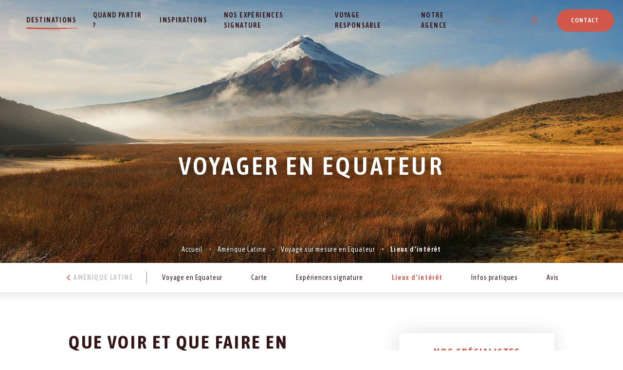

--- FILE ---
content_type: text/html; charset=UTF-8
request_url: https://www.altiplano-voyage.com/amerique-latine/equateur/villes/
body_size: 16135
content:
<!doctype html>
<html>
<head>
    <!-- Google Tag Manager -->
    <script>(function(w,d,s,l,i){w[l]=w[l]||[];w[l].push({'gtm.start':
    new Date().getTime(),event:'gtm.js'});var f=d.getElementsByTagName(s)[0],
    j=d.createElement(s),dl=l!='dataLayer'?'&l='+l:'';j.async=true;j.src=
    'https://www.googletagmanager.com/gtm.js?id='+i+dl;f.parentNode.insertBefore(j,f);
    })(window,document,'script','dataLayer','GTM-P3SWP5');</script>
    <!-- End Google Tag Manager -->


    <meta charset="utf-8">

    <meta name="viewport" content="width=device-width,initial-scale=1">
    <link rel="icon" type="image/png" href="/front/img/favicon_altiplano.png">
    <link rel="preconnect" href="https://fonts.gstatic.com">

                <title>Vous visitez l&#039;Équateur ? Voici le meilleur de ce qu&#039;il faut voir et faire</title>
    
            <meta name="description" content="Visitez l'Équateur et profitez de ses paysages captivants, de ses villes animées et de son riche patrimoine culturel. Consultez nos conseils pour..."/>
    
            <link rel="stylesheet" href="/front/css/style.css?v=1764750355">
        <link href="https://fonts.googleapis.com/css2?family=Asap+Condensed:wght@400;500;600;700&family=Zeyada&display=swap" rel="stylesheet">
        <link href='https://api.mapbox.com/mapbox-gl-js/v2.3.1/mapbox-gl.css' rel='stylesheet' />
    
                <meta property="og:title" content="Vous visitez l&#039;Équateur ? Voici le meilleur de ce qu&#039;il faut voir et faire"/>
    
            <meta name="og:description" content="Visitez l'Équateur et profitez de ses paysages captivants, de ses villes animées et de son riche patrimoine culturel. Consultez nos conseils pour..."/>
    
            <meta property="og:image" content="https://www.altiplano-voyage.com/assets/equateur/sliders/slider-desktop-equateur.jpg?1642425690"/>
    
                <link rel="alternate" href="https://www.altiplano-voyage.ch/amerique-latine/equateur/villes/" hreflang="fr-ch" />
        <link rel="alternate" href="https://www.altiplano-voyage.com/amerique-latine/equateur/villes/" hreflang="fr-fr" />
    
             <link rel="canonical" href="https://www.altiplano-voyage.com/amerique-latine/equateur/villes/"/>
    
            <script type="application/ld+json">
            {
                "@context": "https://schema.org/",
                "@type": "Organization",
                "name": "Altiplano Voyage",
                "address": {
                    "@type": "PostalAddress",
                                        "addressCountry": "FR",
                    "postalCode": "74370",
                    "streetAddress": "Route de la Bouvarde Park Nord, Les Pléiades n° 35",
                    "addressLocality": "Metz-Tessy"
                                    },
                "image": "https://www.altiplano-voyage.com/front/img/logo.svg",
                                  "telephone":"+334 50 46 90 25"
                            }
        </script>
    </head>

    <body class="page-destination">

    <!-- Google Tag Manager (noscript) -->
    <noscript><iframe src="https://www.googletagmanager.com/ns.html?id=GTM-P3SWP5"
    height="0" width="0" style="display:none;visibility:hidden"></iframe></noscript>
    <!-- End Google Tag Manager (noscript) -->

            <header id="header">
            <div class="inner-header">
                                    <div id="logo">
                        <a href="/"><img src="/front/img/logo.svg" alt="Altiplano Voyage"></a>
                    </div>
                                <nav id="nav">
    <div class="hide-desk-head" id="close-mobile-nav"><img src="/front/img/icon-cross.svg" alt="close nav"></div>
    <ul class="first-level">
        <li class="first-level-item has-child current">
            <a href="#">Destinations</a>
            <ul class="second-level desti-xxl">

                                    
                        <li class="second-level-item has-child">

                            <a href="/amerique-du-nord" title="Votre voyage sur-mesure en Amérique du Nord avec Altiplano Voyage">
                                Amérique du Nord
                            </a>

                            
                                <ul class="third-level">

                                                                            <li class="third-level-item">
                                            <a href="/amerique-du-nord/canada/" title="Votre voyage sur-mesure au Canada avec Altiplano Voyage">Canada</a>
                                        </li>
                                                                            <li class="third-level-item">
                                            <a href="/amerique-du-nord/etats-unis/" title="Votre voyage sur-mesure aux Etats-Unis avec Altiplano Voyage">Etats-Unis</a>
                                        </li>
                                    
                                                                            <li class="third-level-item">
                                            <a href="/amerique-du-nord/multi-destinations/" title="Votre voyage multi-destinations avec Altiplano Voyage" class="multi-desti">Multi-destinations</a>
                                        </li>
                                                                    </ul>
                                                    </li>
                                                        
                        <li class="second-level-item has-child">

                            <a href="/amerique-latine" title="Votre voyage sur-mesure en Amérique Latine avec Altiplano Voyage">
                                Amérique Latine
                            </a>

                            
                                <ul class="third-level">

                                                                            <li class="third-level-item">
                                            <a href="/amerique-latine/argentine/" title="Votre voyage sur-mesure en Argentine avec Altiplano Voyage">Argentine</a>
                                        </li>
                                                                            <li class="third-level-item">
                                            <a href="/amerique-latine/belize/" title="Votre voyage sur-mesure au Belize avec Altiplano Voyage">Belize</a>
                                        </li>
                                                                            <li class="third-level-item">
                                            <a href="/amerique-latine/bolivie/" title="Votre voyage sur-mesure en Bolivie avec Altiplano Voyage">Bolivie</a>
                                        </li>
                                                                            <li class="third-level-item">
                                            <a href="/amerique-latine/bresil/" title="Votre voyage sur-mesure au Brésil avec Altiplano Voyage">Brésil</a>
                                        </li>
                                                                            <li class="third-level-item">
                                            <a href="/amerique-latine/chili/" title="Votre voyage sur-mesure au Chili avec Altiplano Voyage">Chili</a>
                                        </li>
                                                                            <li class="third-level-item">
                                            <a href="/amerique-latine/colombie/" title="Votre voyage sur-mesure en Colombie avec Altiplano Voyage">Colombie</a>
                                        </li>
                                                                            <li class="third-level-item">
                                            <a href="/amerique-latine/costa-rica/" title="Votre voyage sur-mesure au Costa Rica avec Altiplano Voyage">Costa Rica</a>
                                        </li>
                                                                            <li class="third-level-item">
                                            <a href="/amerique-latine/cuba/" title="Votre voyage sur-mesure à Cuba avec Altiplano Voyage">Cuba</a>
                                        </li>
                                                                            <li class="third-level-item">
                                            <a href="/amerique-latine/equateur/" title="Votre voyage sur-mesure en Equateur avec Altiplano Voyage">Equateur</a>
                                        </li>
                                                                            <li class="third-level-item">
                                            <a href="/amerique-latine/guatemala/" title="Votre voyage sur-mesure au Guatemala avec Altiplano Voyage">Guatemala</a>
                                        </li>
                                                                            <li class="third-level-item">
                                            <a href="/amerique-latine/honduras/" title="Votre voyage sur-mesure au Honduras avec Altiplano Voyage">Honduras</a>
                                        </li>
                                                                            <li class="third-level-item">
                                            <a href="/amerique-latine/mexique/" title="Votre voyage sur-mesure au Mexique avec Altiplano Voyage">Mexique</a>
                                        </li>
                                                                            <li class="third-level-item">
                                            <a href="/amerique-latine/nicaragua/" title="Votre voyage sur-mesure au Nicaragua avec Altiplano Voyage">Nicaragua</a>
                                        </li>
                                                                            <li class="third-level-item">
                                            <a href="/amerique-latine/panama/" title="Votre voyage sur-mesure au Panama avec Altiplano Voyage">Panama</a>
                                        </li>
                                                                            <li class="third-level-item">
                                            <a href="/amerique-latine/perou/" title="Votre voyage sur-mesure au Pérou avec Altiplano Voyage">Pérou</a>
                                        </li>
                                                                            <li class="third-level-item">
                                            <a href="/amerique-latine/salvador/" title="Votre voyage sur-mesure au Salvador avec Altiplano Voyage">Salvador</a>
                                        </li>
                                    
                                                                            <li class="third-level-item">
                                            <a href="/amerique-latine/multi-destinations/" title="Votre voyage multi-destinations avec Altiplano Voyage" class="multi-desti">Multi-destinations</a>
                                        </li>
                                                                    </ul>
                                                    </li>
                                                        
                        <li class="second-level-item has-child">

                            <a href="/asie" title="Votre voyage sur-mesure en Asie avec Altiplano Voyage">
                                Asie
                            </a>

                            
                                <ul class="third-level">

                                                                            <li class="third-level-item">
                                            <a href="/asie/bhoutan/" title="Votre voyage sur-mesure au Bhoutan avec Altiplano Voyage">Bhoutan</a>
                                        </li>
                                                                            <li class="third-level-item">
                                            <a href="/asie/cambodge/" title="Votre voyage sur-mesure au Cambodge avec Altiplano Voyage">Cambodge</a>
                                        </li>
                                                                            <li class="third-level-item">
                                            <a href="/asie/chine/" title="Votre voyage sur-mesure en Chine avec Altiplano Voyage">Chine</a>
                                        </li>
                                                                            <li class="third-level-item">
                                            <a href="/asie/coree-du-sud/" title="Votre voyage sur-mesure en Corée du Sud avec Altiplano Voyage">Corée du Sud</a>
                                        </li>
                                                                            <li class="third-level-item">
                                            <a href="/asie/inde/" title="Votre voyage sur-mesure en Inde avec Altiplano Voyage">Inde</a>
                                        </li>
                                                                            <li class="third-level-item">
                                            <a href="/asie/indonesie/" title="Votre voyage sur-mesure en Indonésie avec Altiplano Voyage">Indonésie</a>
                                        </li>
                                                                            <li class="third-level-item">
                                            <a href="/asie/japon/" title="Votre voyage sur-mesure au Japon avec Altiplano Voyage">Japon</a>
                                        </li>
                                                                            <li class="third-level-item">
                                            <a href="/asie/laos/" title="Votre voyage sur-mesure au Laos avec Altiplano Voyage">Laos</a>
                                        </li>
                                                                            <li class="third-level-item">
                                            <a href="/asie/nepal/" title="Votre voyage sur-mesure au Népal avec Altiplano Voyage">Népal</a>
                                        </li>
                                                                            <li class="third-level-item">
                                            <a href="/asie/philippines/" title="Votre voyage sur-mesure aux Philippines avec Altiplano Voyage">Philippines</a>
                                        </li>
                                                                            <li class="third-level-item">
                                            <a href="/asie/sri-lanka/" title="Votre voyage sur-mesure au Sri Lanka avec Altiplano Voyage">Sri Lanka</a>
                                        </li>
                                                                            <li class="third-level-item">
                                            <a href="/asie/thailande/" title="Votre voyage sur-mesure en Thaïlande avec Altiplano Voyage">Thaïlande</a>
                                        </li>
                                                                            <li class="third-level-item">
                                            <a href="/asie/vietnam/" title="Votre voyage sur-mesure au Vietnam avec Altiplano Voyage">Vietnam</a>
                                        </li>
                                    
                                                                            <li class="third-level-item">
                                            <a href="/asie/multi-destinations/" title="Votre voyage multi-destinations avec Altiplano Voyage" class="multi-desti">Multi-destinations</a>
                                        </li>
                                                                    </ul>
                                                    </li>
                                                        
                        <li class="second-level-item has-child">

                            <a href="/europe" title="Votre voyage sur-mesure en Europe avec Altiplano Voyage">
                                Europe
                            </a>

                            
                                <ul class="third-level">

                                                                            <li class="third-level-item">
                                            <a href="/europe/ecosse/" title="Votre voyage sur-mesure en Ecosse avec Altiplano Voyage">Ecosse</a>
                                        </li>
                                                                            <li class="third-level-item">
                                            <a href="/europe/finlande/" title="Votre voyage sur-mesure en Finlande avec Altiplano Voyage">Finlande</a>
                                        </li>
                                                                            <li class="third-level-item">
                                            <a href="/europe/grece/" title="Votre voyage sur-mesure en Grèce avec Altiplano Voyage">Grèce</a>
                                        </li>
                                                                            <li class="third-level-item">
                                            <a href="/europe/islande/" title="Votre voyage sur-mesure en Islande avec Altiplano Voyage">Islande</a>
                                        </li>
                                                                            <li class="third-level-item">
                                            <a href="/europe/italie/" title="Votre voyage sur-mesure en Italie avec Altiplano Voyage">Italie</a>
                                        </li>
                                                                            <li class="third-level-item">
                                            <a href="/europe/norvege/" title="Votre voyage sur-mesure en Norvège avec Altiplano Voyage">Norvège</a>
                                        </li>
                                                                            <li class="third-level-item">
                                            <a href="/europe/slovenie/" title="Votre voyage sur-mesure en Slovénie avec Altiplano Voyage">Slovénie</a>
                                        </li>
                                                                            <li class="third-level-item">
                                            <a href="/europe/suede/" title="Votre voyage sur-mesure en Suède avec Altiplano Voyage">Suède</a>
                                        </li>
                                    
                                                                            <li class="third-level-item">
                                            <a href="/europe/multi-destinations/" title="Votre voyage multi-destinations avec Altiplano Voyage" class="multi-desti">Multi-destinations</a>
                                        </li>
                                                                    </ul>
                                                    </li>
                                    
                            </ul>
        </li>

        <li class="first-level-item has-child ">
            <a href="#" class="hide-desk">Quand partir ?</a>
            <a href="/ou-partir/" class="hide-mobile">Quand partir ?</a>
            <ul class="second-level ou-partir-xxl" style="padding-bottom:1rem;">
                <li class="second-level-item has-child">
                    <span class="like-a">Quand partir ?</span>
                    <ul class="third-level list-left">
                        <li class="third-level-item"><a href="/ou-partir/janvier/">Janvier</a></li>
                        <li class="third-level-item"><a href="/ou-partir/fevrier/">Février</a></li>
                        <li class="third-level-item"><a href="/ou-partir/mars/">Mars</a></li>
                        <li class="third-level-item"><a href="/ou-partir/avril/">Avril</a></li>
                        <li class="third-level-item"><a href="/ou-partir/mai/">Mai</a></li>
                        <li class="third-level-item"><a href="/ou-partir/juin/">Juin</a></li>
                    </ul>
                    <ul class="third-level list-right">
                        <li class="third-level-item">&nbsp;</li>
                        <li class="third-level-item"><a href="/ou-partir/juillet/">Juillet</a></li>
                        <li class="third-level-item"><a href="/ou-partir/aout/">Août</a></li>
                        <li class="third-level-item"><a href="/ou-partir/septembre/">Septembre</a></li>
                        <li class="third-level-item"><a href="/ou-partir/octobre/">Octobre</a></li>
                        <li class="third-level-item"><a href="/ou-partir/novembre/">Novembre</a></li>
                        <li class="third-level-item"><a href="/ou-partir/decembre/">Décembre</a></li>
                    </ul>
                </li>
            </ul>
        </li>
        <li class="first-level-item ">
            <a href="/inspirations/">Inspirations</a>
        </li>
                    <li class="first-level-item ">
                <a href="/experience-signature/">Nos expériences signature</a>
            </li>
            <li class="first-level-item ">
                <a href="/voyage-responsable/">Voyage responsable</a>
            </li>
        
        <li class="first-level-item ">
            <a href="/agence-voyage-sur-mesure/">Notre agence</a>
        </li>

                    <li class="first-level-item hide-desk-head"><a href="https://blog.altiplano-voyage.com/" title="Articles et actualités de nos destinations" target="_blank">Blog</a></li>
            <li class="first-level-item hide-desk-head">
                                    <span class="obf" data-obf="aHR0cHM6Ly9jbGllbnRzLmFsdGlwbGFuby12b3lhZ2UuY29tLw==">Espace voyageur</span>
                            </li>
            </ul>
</nav>
<nav id="aside-nav">
    <ul class="first-level">
                    <li class="first-level-item hide-phone"><a href="https://blog.altiplano-voyage.com/" title="Articles et actualités de nos destinations" target="_blank">Blog</a></li>
            <li class="first-level-item hide-phone">
                                    <span class="obf" data-obf="aHR0cHM6Ly9jbGllbnRzLmFsdGlwbGFuby12b3lhZ2UuY29tLw=="><img src="/front/img/icon-espace-privee.svg" alt="espace prive"></span>
                            </li>
                        <li class="first-level-item">
                            <span class="obf btn primary contact-btn" data-obf="L2NvbnRhY3Qv"><i class="icon-mail hide-desk-head"></i><span class="hide-phone">Contact</span></span>
                    </li>
        <li class="hide-desk-head" id="show-mobi-nav"><img src="/front/img/icon-menu.svg" alt="show nav"></li>
    </ul>
</nav>

            </div>
        </header>
    
        <section class="big-slide">
        <div class="content-on-slide">
            <span class="on-slide like-h1">Voyager en Equateur</span>
        </div>
                    <ul class="slider-img">
                <li style="--bg-image: url('/assets/equateur/sliders/slider-desktop-equateur.jpg?1642425690')"></li>
            </ul>
        
    </section>

    <ul id="fil-ariane">
        <li><a href="/">Accueil</a></li>
        <li><a href="/amerique-latine">Amérique Latine</a></li>
        <li><a href="/amerique-latine/equateur/">Voyage sur mesure en Equateur</a></li>
        <li class="current">Lieux d’intérêt</li>
    </ul>

    <nav id="secondary-nav">
    <ul>
        <li class="retour hide-desk">
            <a href="/amerique-latine" class="btn arrow"><i class="icon-left-open"></i></a>
        </li>
        <li class="retour hide-phone">
            <a href="/amerique-latine"><i class="icon-left-open"></i>Amérique Latine</a>
        </li>
                                    <li><a href="/amerique-latine/equateur/">Voyage en Equateur</a></li>
                                                <li><a href="/amerique-latine/equateur/carte/">Carte</a></li>
                                                <li><a href="/amerique-latine/equateur/experience-signature/">Expériences signature</a></li>
                                                <li class="current">Lieux d’intérêt</li>
                                                <li><a href="/amerique-latine/equateur/informations-pratiques/">Infos pratiques</a></li>
                                                <li><a href="/amerique-latine/equateur/avis-voyageurs/">Avis</a></li>
                        </ul>
</nav>

    <main id="main">
        <div class="container">
            <div class="with-sidebar">
                <section class="main-content">
                    <div class="intro">
                        <h1 class="like-h2">Que voir et que faire en Equateur</h1>
                        <div class="intro-text voir-plus">
                            <p><p style="text-align: left;">L&rsquo;Equateur est un pays d&rsquo;une richesse naturelle et culturelle exceptionnelle. <a href="https://www.altiplano-voyage.com/amerique-latine/equateur/villes/33-voyage-quito/">Visitez Quito la capitale</a>&nbsp;et son centre colonial aux maisons color&eacute;es (premi&egrave;re capitale class&eacute;e au Patrimoine de l&rsquo;UNESCO) ; les Andes et ses nombreux volcans et lagunes&nbsp;de toute beaut&eacute; ; la <strong>C&ocirc;te Pacifique avec ses baleines et fous &agrave; pattes bleues</strong> et bien s&ucirc;r, les incontournables <a href="../../../voyage-equateur/sites-a-visiter-equateur/visiter-les-iles-galapagos/tous-les-sites/?nomSite=tous-les-sites">&icirc;les Gal&aacute;pagos</a> !</p></p>
                                                            <span class="is-hidden"><p style="text-align: left;">Vous pourrez aussi <a href="https://www.altiplano-voyage.com/amerique-latine/equateur/villes/34-voyage-otavalo/?nomSite=tous-les-sites">d&eacute;couvrir des<strong> march&eacute;s locaux</strong> comme &agrave; Otavalo</a> ou &agrave; Saquisili, et l<strong>&rsquo;</strong>Amazonie &eacute;quatorienne&nbsp;saura vous r&eacute;v&eacute;ler tous ses secrets ! D&rsquo;autres sites tout aussi int&eacute;ressants pourront agr&eacute;menter votre voyage, notamment la for&ecirc;t subtropicale &agrave; <a href="https://www.altiplano-voyage.com/amerique-latine/equateur/villes/37-voyage-mindo/">Mindo avec l&rsquo;observation des coqs de roche</a>.<br /><br /><strong>Visiter l&rsquo;Equateur,</strong> c&rsquo;est partir &agrave; la d&eacute;couverte d&rsquo;un peuple et d&rsquo;un pays &agrave; la culture andine encore pr&eacute;serv&eacute;e ! D&eacute;couvrez sans plus attendre les diff&eacute;rents sites &agrave; visiter en Equateur.</p>
<p style="text-align: left;"><em><strong>Quelques conseils pour une meilleure exp&eacute;rience en Equateur :</strong></em></p>
<ul>
<li style="text-align: justify;">Go&ucirc;tez des<strong>&nbsp;"Empanadas Argentinas"</strong>, un petit&nbsp;<strong>resto local</strong>&nbsp;&agrave; Otavalo en Equateur. Le patron vous pr&eacute;pare de savoureuses empanandas dont vous vous rappellerez toute votre vie !</li>
<li style="text-align: justify;">Allez voir le&nbsp;<strong>ballet national de Jacchigua</strong>&nbsp;&agrave; Quito. C'est un ballet d'envergure internationale qui pr&eacute;sente les danses traditionnelles et folkloriques d'Equateur. Et c'est encore mieux d'assister &agrave; leur spectacle dans le vieux th&eacute;&acirc;tre de Quito !</li>
</ul>
<p><em><strong>Les coups de c&oelig;ur de notre sp&eacute;cialiste :</strong></em></p>
<ul>
<li>La <a href="https://www.altiplano-voyage.com/amerique-latine/equateur/villes/39-voyage-le-lac-de-quilotoa/">lagune de Quilotoa</a> : un lieu magnifique &agrave; voir et &agrave; revoir ; avec la gentillesse des habitants du village.</li>
<li>L&rsquo;&icirc;le de Seymour Norte <a href="https://www.altiplano-voyage.com/amerique-latine/equateur/villes/50-voyage-les-iles-galapagos/">aux Gal&aacute;pagos</a> : une &icirc;le tr&egrave;s petite mais avec une grande richesse. Avec des roches d&rsquo;un rouge &eacute;clatant, vous c&ocirc;toyez des iguanes terrestres, des lions de mer, des fous &agrave; pattes bleues et des fr&eacute;gates.</li>
<li>Le <a href="https://www.altiplano-voyage.com/amerique-latine/equateur/villes/38-voyage-le-parc-national-de-cotopaxi/">volcan Cotopaxi</a> et son c&ocirc;ne parfait ! Une vraie beaut&eacute; quand le ciel est d&eacute;gag&eacute; !</li>
<li>Les "Empanadas Argentinas" dans un petit resto local &agrave; Otavalo en Equateur. Le patron vous pr&eacute;pare de savoureuses empanadas dont vous vous rappellerez toute votre vie !</li>
<li>Allez voir le ballet national de Jacchigua &agrave; Quito. C'est un ballet d'envergure internationale qui pr&eacute;sente les danses traditionnelles et folkloriques d'Equateur. Et c'est encore mieux d'assister &agrave; leur spectacle dans le vieux th&eacute;&acirc;tre de Quito !</li>
</ul>
<p style="text-align: justify;"><em><strong>Ce que vous pourrez ramener de votre voyage en Equateur</strong></em></p>
<ul>
<li style="text-align: justify;">Un&nbsp;<strong>chapeau Panama</strong>&nbsp;: comme son nom ne l&rsquo;indique pas, le Panama vient d'Equateur. Ramener un chapeau de Panama de&nbsp;<strong>Cuenca</strong>&nbsp;ou de&nbsp;<strong>Montecristi</strong>&nbsp;(sur la c&ocirc;te) qui vous coutera bien moins cher qu'en France et qui sera de tr&egrave;s bonne qualit&eacute;.</li>
<li style="text-align: justify;">Des objets en&nbsp;<strong>cuir&nbsp;</strong>de&nbsp;<strong>Cotacachi</strong>. Au nord de l'Equateur, la ville de Cotacachi est r&eacute;put&eacute;e pour le travail du cuir. Vous pourrez y acheter diff&eacute;rentes choses : bottes, vestes, ceintures, portefeuille...</li>
<li style="text-align: justify;">Des articles en&nbsp;<strong>alpaga</strong>&nbsp;(&eacute;charpes, bonnets, ponchos). L'alpaga est une laine beaucoup plus fine et l&eacute;g&egrave;re que la laine et surtout, elle est plus agr&eacute;able !</li>
</ul></span>
                                <span class="show-more">Lire la suite <i class="icon-down-open"></i></span>
                                                    </div>
                    </div>

                                            <div class="cross-section">
    <h3>Lieux d'intérêt en Equateur</h3>
    <div class="a-voir-list grid-2">
                    <div class="zoom-bg-img corner bloc-nav bloc-site">
                <div class="bg-img absolute-center">
                    <picture>
            <source srcset="/assets/equateur/villes/alausi_1_thumbnail.webp?1642427813" type="image/webp">
            <source srcset="/assets/equateur/villes/alausi_1_thumbnail.jpg?1642427813" type="image/jpg">
            <img src="/assets/equateur/villes/alausi_1_thumbnail.jpg?1642427813" loading="lazy" class="bloc-background" alt="Alausi" title="">
        </picture>
                </div>
                <div class="inner-content">
                    <a href="/amerique-latine/equateur/villes/43-voyage-alausi/" class="flex-bottom" title="Voyage Equateur : Visiter Alausi">
                        <span class="title">Alausi</span>
                        <span class="sub-title">Alausi est une petite ville sans pr&eacute;tention, mais c'est le d&eacute;part du tr&egrave;s c&eacute;l&egrave;bre Train des Andes.</span>
                    </a>
                </div>
            </div>
                    <div class="zoom-bg-img corner bloc-nav bloc-site">
                <div class="bg-img absolute-center">
                    <picture>
            <source srcset="/assets/equateur/villes/banos_1_thumbnail.webp?1642427983" type="image/webp">
            <source srcset="/assets/equateur/villes/banos_1_thumbnail.jpg?1642427983" type="image/jpg">
            <img src="/assets/equateur/villes/banos_1_thumbnail.jpg?1642427983" loading="lazy" class="bloc-background" alt="Baños" title="">
        </picture>
                </div>
                <div class="inner-content">
                    <a href="/amerique-latine/equateur/villes/40-voyage-banos/" class="flex-bottom" title="Voyage Equateur : Visiter Baños">
                        <span class="title">Baños</span>
                        <span class="sub-title">Ba&ntilde;os est une charmante vill&eacute;giature situ&eacute;e aux portes de l&rsquo;Amazonie et &agrave; la lisi&egrave;re de la...</span>
                    </a>
                </div>
            </div>
                    <div class="zoom-bg-img corner bloc-nav bloc-site">
                <div class="bg-img absolute-center">
                    <picture>
            <source srcset="/assets/equateur/villes/cuenca_1_thumbnail.webp?1642429085" type="image/webp">
            <source srcset="/assets/equateur/villes/cuenca_1_thumbnail.jpg?1642429085" type="image/jpg">
            <img src="/assets/equateur/villes/cuenca_1_thumbnail.jpg?1642429085" loading="lazy" class="bloc-background" alt="Centre ville de Cuenca" title="">
        </picture>
                </div>
                <div class="inner-content">
                    <a href="/amerique-latine/equateur/villes/45-voyage-cuenca/" class="flex-bottom" title="Voyage Equateur : Visiter Cuenca">
                        <span class="title">Cuenca</span>
                        <span class="sub-title">Situ&eacute;e &agrave; plus de 2000 m&egrave;tres d&rsquo;altitude dans une vall&eacute;e riche et fertile, Cuenca est une charmante...</span>
                    </a>
                </div>
            </div>
                    <div class="zoom-bg-img corner bloc-nav bloc-site">
                <div class="bg-img absolute-center">
                    <picture>
            <source srcset="/assets/equateur/villes/guayaquil_1_thumbnail.webp?1642671421" type="image/webp">
            <source srcset="/assets/equateur/villes/guayaquil_1_thumbnail.jpg?1642671421" type="image/jpg">
            <img src="/assets/equateur/villes/guayaquil_1_thumbnail.jpg?1642671421" loading="lazy" class="bloc-background" alt="Guayaquil" title="">
        </picture>
                </div>
                <div class="inner-content">
                    <a href="/amerique-latine/equateur/villes/46-voyage-guayaquil/" class="flex-bottom" title="Voyage Equateur : Visiter Guayaquil">
                        <span class="title">Guayaquil</span>
                        <span class="sub-title">Le nom de la ville vient de la l&eacute;gende d'un chef indien nomm&eacute; Guayas qui aurait v&eacute;cu et r&eacute;gn&eacute; dans...</span>
                    </a>
                </div>
            </div>
                    <div class="zoom-bg-img corner bloc-nav bloc-site">
                <div class="bg-img absolute-center">
                    <picture>
            <source srcset="/assets/equateur/villes/ibarra_1_thumbnail.webp?1642671538" type="image/webp">
            <source srcset="/assets/equateur/villes/ibarra_1_thumbnail.jpg?1642671538" type="image/jpg">
            <img src="/assets/equateur/villes/ibarra_1_thumbnail.jpg?1642671538" loading="lazy" class="bloc-background" alt="Ibarra" title="">
        </picture>
                </div>
                <div class="inner-content">
                    <a href="/amerique-latine/equateur/villes/35-voyage-ibarra/" class="flex-bottom" title="Voyage Equateur : Visiter Ibarra">
                        <span class="title">Ibarra</span>
                        <span class="sub-title">Ibarra est situ&eacute;e &agrave; environ 25 kilom&egrave;tres au Nord d&rsquo;Otavalo, c&rsquo;&eacute;tait la ville la plus au nord...</span>
                    </a>
                </div>
            </div>
                    <div class="zoom-bg-img corner bloc-nav bloc-site">
                <div class="bg-img absolute-center">
                    <picture>
            <source srcset="/assets/equateur/villes/ingapirca_1_thumbnail.webp?1403009976" type="image/webp">
            <source srcset="/assets/equateur/villes/ingapirca_1_thumbnail.jpg?1403009976" type="image/jpg">
            <img src="/assets/equateur/villes/ingapirca_1_thumbnail.jpg?1403009976" loading="lazy" class="bloc-background" alt="Ingapirca" title="">
        </picture>
                </div>
                <div class="inner-content">
                    <a href="/amerique-latine/equateur/villes/44-voyage-ingapirca/" class="flex-bottom" title="Voyage Equateur : Visiter Ingapirca">
                        <span class="title">Ingapirca</span>
                        <span class="sub-title">Se trouvant &agrave; 85 kilom&egrave;tres de Cuenca et datant de plus de 500 ans, le site d&rsquo;Ingapirca s'&eacute;l&egrave;ve...</span>
                    </a>
                </div>
            </div>
                    <div class="zoom-bg-img corner bloc-nav bloc-site">
                <div class="bg-img absolute-center">
                    <picture>
            <source srcset="/assets/equateur/villes/l-amazonie-primaire_1_thumbnail.webp?1642671901" type="image/webp">
            <source srcset="/assets/equateur/villes/l-amazonie-primaire_1_thumbnail.jpg?1642671901" type="image/jpg">
            <img src="/assets/equateur/villes/l-amazonie-primaire_1_thumbnail.jpg?1642671901" loading="lazy" class="bloc-background" alt="Amazonie" title="">
        </picture>
                </div>
                <div class="inner-content">
                    <a href="/amerique-latine/equateur/villes/49-voyage-l-amazonie-primaire/" class="flex-bottom" title="Voyage Equateur : Visiter l&#039;Amazonie primaire">
                        <span class="title">l&#039;Amazonie primaire</span>
                        <span class="sub-title">Immersion en Amazonie
Les r&eacute;serves de Cuyabeno et de Yasuni sont des endroits importants et uniques pour ceux qui souhaitent...</span>
                    </a>
                </div>
            </div>
                    <div class="zoom-bg-img corner bloc-nav bloc-site">
                <div class="bg-img absolute-center">
                    <picture>
            <source srcset="/assets/equateur/villes/misahualli-amazonie-secondaire_1_thumbnail.webp?1403009267" type="image/webp">
            <source srcset="/assets/equateur/villes/misahualli-amazonie-secondaire_1_thumbnail.jpg?1403009267" type="image/jpg">
            <img src="/assets/equateur/villes/misahualli-amazonie-secondaire_1_thumbnail.jpg?1403009267" loading="lazy" class="bloc-background" alt="Misahualli (Amazonie secondaire)" title="">
        </picture>
                </div>
                <div class="inner-content">
                    <a href="/amerique-latine/equateur/villes/41-voyage-l-amazonie-secondaire/" class="flex-bottom" title="Voyage Equateur : Visiter l&#039;Amazonie secondaire">
                        <span class="title">l&#039;Amazonie secondaire</span>
                        <span class="sub-title">Mishaualli est situ&eacute; en Amazonie &laquo;&nbsp;secondaire&nbsp;&raquo;. L&rsquo;Amazonie secondaire est surtout int&eacute;ressante...</span>
                    </a>
                </div>
            </div>
                    <div class="zoom-bg-img corner bloc-nav bloc-site">
                <div class="bg-img absolute-center">
                    <picture>
            <source srcset="/assets/equateur/villes/le-lac-de-quilotoa_1_thumbnail.webp?1642672068" type="image/webp">
            <source srcset="/assets/equateur/villes/le-lac-de-quilotoa_1_thumbnail.jpg?1642672068" type="image/jpg">
            <img src="/assets/equateur/villes/le-lac-de-quilotoa_1_thumbnail.jpg?1642672068" loading="lazy" class="bloc-background" alt="Le Lac de Quilotoa" title="">
        </picture>
                </div>
                <div class="inner-content">
                    <a href="/amerique-latine/equateur/villes/39-voyage-le-lac-de-quilotoa/" class="flex-bottom" title="Voyage Equateur : Visiter le Lac de Quilotoa">
                        <span class="title">le Lac de Quilotoa</span>
                        <span class="sub-title">Le lac de Quilotoa (d&rsquo;environ 3 kilom&egrave;tres de diam&egrave;tre) est un des sites les plus impressionnants des Andes &eacute;quatoriennes....</span>
                    </a>
                </div>
            </div>
                    <div class="zoom-bg-img corner bloc-nav bloc-site">
                <div class="bg-img absolute-center">
                    <picture>
            <source srcset="/assets/equateur/villes/le-parc-national-de-cotopaxi_1_thumbnail.webp?1642672163" type="image/webp">
            <source srcset="/assets/equateur/villes/le-parc-national-de-cotopaxi_1_thumbnail.jpg?1642672163" type="image/jpg">
            <img src="/assets/equateur/villes/le-parc-national-de-cotopaxi_1_thumbnail.jpg?1642672163" loading="lazy" class="bloc-background" alt="Parc National du Cotopaxi" title="">
        </picture>
                </div>
                <div class="inner-content">
                    <a href="/amerique-latine/equateur/villes/38-voyage-le-parc-national-de-cotopaxi/" class="flex-bottom" title="Voyage Equateur : Visiter le Parc National de Cotopaxi">
                        <span class="title">le Parc National de Cotopaxi</span>
                        <span class="sub-title">Randonner dans le parc du Cotopaxi
Localis&eacute; dans la province du Cotopaxi, &agrave; 70 kilom&egrave;tres de Quito, le parc national...</span>
                    </a>
                </div>
            </div>
                    <div class="zoom-bg-img corner bloc-nav bloc-site">
                <div class="bg-img absolute-center">
                    <picture>
            <source srcset="/assets/equateur/villes/les-iles-galapagos_1_thumbnail.webp?1642672214" type="image/webp">
            <source srcset="/assets/equateur/villes/les-iles-galapagos_1_thumbnail.jpg?1642672214" type="image/jpg">
            <img src="/assets/equateur/villes/les-iles-galapagos_1_thumbnail.jpg?1642672214" loading="lazy" class="bloc-background" alt="Galapagos" title="">
        </picture>
                </div>
                <div class="inner-content">
                    <a href="/amerique-latine/equateur/villes/50-voyage-les-iles-galapagos/" class="flex-bottom" title="Voyage Equateur : Visiter les Iles Galapagos">
                        <span class="title">les Iles Galapagos</span>
                        <span class="sub-title">Situ&eacute;es &agrave; plus de 1 000 km des c&ocirc;tes &eacute;quatoriennes, les &icirc;les Gal&aacute;pagos forment un archipel...</span>
                    </a>
                </div>
            </div>
                    <div class="zoom-bg-img corner bloc-nav bloc-site">
                <div class="bg-img absolute-center">
                    <picture>
            <source srcset="/assets/equateur/villes/mindo_1_thumbnail.webp?1642672333" type="image/webp">
            <source srcset="/assets/equateur/villes/mindo_1_thumbnail.jpg?1642672333" type="image/jpg">
            <img src="/assets/equateur/villes/mindo_1_thumbnail.jpg?1642672333" loading="lazy" class="bloc-background" alt="Mindo" title="">
        </picture>
                </div>
                <div class="inner-content">
                    <a href="/amerique-latine/equateur/villes/37-voyage-mindo/" class="flex-bottom" title="Voyage Equateur : Visiter Mindo">
                        <span class="title">Mindo</span>
                        <span class="sub-title">Mindo est un petit village tranquille de 2500 habitants situ&eacute; &agrave; 2h30 de Quito dans une vall&eacute;e entour&eacute;e...</span>
                    </a>
                </div>
            </div>
                    <div class="zoom-bg-img corner bloc-nav bloc-site">
                <div class="bg-img absolute-center">
                    <picture>
            <source srcset="/assets/equateur/villes/montecristi_1_thumbnail.webp?1642672479" type="image/webp">
            <source srcset="/assets/equateur/villes/montecristi_1_thumbnail.jpg?1642672479" type="image/jpg">
            <img src="/assets/equateur/villes/montecristi_1_thumbnail.jpg?1642672479" loading="lazy" class="bloc-background" alt="Montecristi" title="">
        </picture>
                </div>
                <div class="inner-content">
                    <a href="/amerique-latine/equateur/villes/48-voyage-montecristi/" class="flex-bottom" title="Voyage Equateur : Visiter Montecristi">
                        <span class="title">Montecristi</span>
                        <span class="sub-title">Le chapeau Panama Montecristi est un type de chapeau fabriqu&eacute; &agrave; partir de feuilles de palmier toquilla, originaire de...</span>
                    </a>
                </div>
            </div>
                    <div class="zoom-bg-img corner bloc-nav bloc-site">
                <div class="bg-img absolute-center">
                    <picture>
            <source srcset="/assets/equateur/villes/nanegalito_1_thumbnail.webp?1657275107" type="image/webp">
            <source srcset="/assets/equateur/villes/nanegalito_1_thumbnail.jpg?1657275107" type="image/jpg">
            <img src="/assets/equateur/villes/nanegalito_1_thumbnail.jpg?1657275107" loading="lazy" class="bloc-background" alt="Cascade Piripe à Nanegalito" title="">
        </picture>
                </div>
                <div class="inner-content">
                    <a href="/amerique-latine/equateur/villes/5462-voyage-nanegalito/" class="flex-bottom" title="Voyage Equateur : Visiter Nanegalito">
                        <span class="title">Nanegalito</span>
                        <span class="sub-title">S&eacute;journer &agrave; Nanegalito, au coeur de la for&ecirc;t tropicale humide, et profitez d'activit&eacute;s vari&eacute;es depuis...</span>
                    </a>
                </div>
            </div>
                    <div class="zoom-bg-img corner bloc-nav bloc-site">
                <div class="bg-img absolute-center">
                    <picture>
            <source srcset="/assets/equateur/villes/otavalo_1_thumbnail.webp?1642672597" type="image/webp">
            <source srcset="/assets/equateur/villes/otavalo_1_thumbnail.jpg?1642672597" type="image/jpg">
            <img src="/assets/equateur/villes/otavalo_1_thumbnail.jpg?1642672597" loading="lazy" class="bloc-background" alt="Otavalo et sa région" title="">
        </picture>
                </div>
                <div class="inner-content">
                    <a href="/amerique-latine/equateur/villes/34-voyage-otavalo/" class="flex-bottom" title="Voyage Equateur : Visiter Otavalo">
                        <span class="title">Otavalo</span>
                        <span class="sub-title">La r&eacute;gion d&rsquo;Otavalo est presque incontournable lors de votre s&eacute;jour en Equateur. La ville d&rsquo;Otavalo, situ&eacute;e...</span>
                    </a>
                </div>
            </div>
                    <div class="zoom-bg-img corner bloc-nav bloc-site">
                <div class="bg-img absolute-center">
                    <picture>
            <source srcset="/assets/equateur/villes/papallacta_1_thumbnail.webp?1642673160" type="image/webp">
            <source srcset="/assets/equateur/villes/papallacta_1_thumbnail.jpg?1642673160" type="image/jpg">
            <img src="/assets/equateur/villes/papallacta_1_thumbnail.jpg?1642673160" loading="lazy" class="bloc-background" alt="Papallacta" title="">
        </picture>
                </div>
                <div class="inner-content">
                    <a href="/amerique-latine/equateur/villes/36-voyage-papallacta/" class="flex-bottom" title="Voyage Equateur : Visiter Papallacta">
                        <span class="title">Papallacta</span>
                        <span class="sub-title">Papallacta est situ&eacute; &agrave; 3 200 m. Situation privil&eacute;gi&eacute;e entre les volcans du Cayambe et de l&rsquo;Antisana,...</span>
                    </a>
                </div>
            </div>
                    <div class="zoom-bg-img corner bloc-nav bloc-site">
                <div class="bg-img absolute-center">
                    <picture>
            <source srcset="/assets/equateur/villes/parc-national-de-machalilla_1_thumbnail.webp?1642675845" type="image/webp">
            <source srcset="/assets/equateur/villes/parc-national-de-machalilla_1_thumbnail.jpg?1642675845" type="image/jpg">
            <img src="/assets/equateur/villes/parc-national-de-machalilla_1_thumbnail.jpg?1642675845" loading="lazy" class="bloc-background" alt="Parc national de Machalilla" title="">
        </picture>
                </div>
                <div class="inner-content">
                    <a href="/amerique-latine/equateur/villes/5449-voyage-parc-national-de-machalilla/" class="flex-bottom" title="Voyage Equateur : Visiter Parc national de Machalilla">
                        <span class="title">Parc national de Machalilla</span>
                        <span class="sub-title">Le Parc National de Machalilla s'&eacute;tend sur 55.000 hectares et poss&egrave;de une des plus grandes for&ecirc;ts tropicales s&egrave;ches...</span>
                    </a>
                </div>
            </div>
                    <div class="zoom-bg-img corner bloc-nav bloc-site">
                <div class="bg-img absolute-center">
                    <picture>
            <source srcset="/assets/equateur/villes/puerto-lopez_1_thumbnail.webp?1642676258" type="image/webp">
            <source srcset="/assets/equateur/villes/puerto-lopez_1_thumbnail.jpg?1642676258" type="image/jpg">
            <img src="/assets/equateur/villes/puerto-lopez_1_thumbnail.jpg?1642676258" loading="lazy" class="bloc-background" alt="Puerto Lopez" title="">
        </picture>
                </div>
                <div class="inner-content">
                    <a href="/amerique-latine/equateur/villes/47-voyage-puerto-lopez/" class="flex-bottom" title="Voyage Equateur : Visiter Puerto Lopez">
                        <span class="title">Puerto Lopez</span>
                        <span class="sub-title">Avec la petite ville c&ocirc;ti&egrave;re de Puerto Lopez comme point de d&eacute;part, le parc national de Machalilla s'&eacute;tend...</span>
                    </a>
                </div>
            </div>
                    <div class="zoom-bg-img corner bloc-nav bloc-site">
                <div class="bg-img absolute-center">
                    <picture>
            <source srcset="/assets/equateur/villes/quito_1_thumbnail.webp?1642676438" type="image/webp">
            <source srcset="/assets/equateur/villes/quito_1_thumbnail.jpg?1642676438" type="image/jpg">
            <img src="/assets/equateur/villes/quito_1_thumbnail.jpg?1642676438" loading="lazy" class="bloc-background" alt="Quito" title="">
        </picture>
                </div>
                <div class="inner-content">
                    <a href="/amerique-latine/equateur/villes/33-voyage-quito/" class="flex-bottom" title="Voyage Equateur : Visiter Quito">
                        <span class="title">Quito</span>
                        <span class="sub-title">Un voyage en Equateur commence g&eacute;n&eacute;ralement par la visite de Quito, la capitale &eacute;quatorienne. La ville f&ucirc;t...</span>
                    </a>
                </div>
            </div>
                    <div class="zoom-bg-img corner bloc-nav bloc-site">
                <div class="bg-img absolute-center">
                    <picture>
            <source srcset="/assets/equateur/villes/riobamba_1_thumbnail.webp?1642683787" type="image/webp">
            <source srcset="/assets/equateur/villes/riobamba_1_thumbnail.jpg?1642683787" type="image/jpg">
            <img src="/assets/equateur/villes/riobamba_1_thumbnail.jpg?1642683787" loading="lazy" class="bloc-background" alt="Riobamba et parc du Chimborazo" title="">
        </picture>
                </div>
                <div class="inner-content">
                    <a href="/amerique-latine/equateur/villes/42-voyage-riobamba/" class="flex-bottom" title="Voyage Equateur : Visiter Riobamba">
                        <span class="title">Riobamba</span>
                        <span class="sub-title">L&rsquo;int&eacute;r&ecirc;t de Riobamba r&eacute;side surtout dans son parc national tout proche avec le volcan Chimborazo. Depuis...</span>
                    </a>
                </div>
            </div>
                    <div class="zoom-bg-img corner bloc-nav bloc-site">
                <div class="bg-img absolute-center">
                    <picture>
            <source srcset="/assets/equateur/villes/san-clemente_1_thumbnail.webp?1657270921" type="image/webp">
            <source srcset="/assets/equateur/villes/san-clemente_1_thumbnail.jpg?1657270921" type="image/jpg">
            <img src="/assets/equateur/villes/san-clemente_1_thumbnail.jpg?1657270921" loading="lazy" class="bloc-background" alt="Paysage autour de San Clemente" title="">
        </picture>
                </div>
                <div class="inner-content">
                    <a href="/amerique-latine/equateur/villes/5460-voyage-san-clemente/" class="flex-bottom" title="Voyage Equateur : Visiter San Clemente">
                        <span class="title">San Clemente</span>
                        <span class="sub-title">Situ&eacute; &agrave; quelques kilom&egrave;tres de la ville d'Ibarra, le village de San Clemente est le point de d&eacute;part d'une...</span>
                    </a>
                </div>
            </div>
                    <div class="zoom-bg-img corner bloc-nav bloc-site">
                <div class="bg-img absolute-center">
                    <picture>
            <source srcset="/assets/equateur/villes/vallee-d-intag_1_thumbnail.webp?1657271734" type="image/webp">
            <source srcset="/assets/equateur/villes/vallee-d-intag_1_thumbnail.jpg?1657271734" type="image/jpg">
            <img src="/assets/equateur/villes/vallee-d-intag_1_thumbnail.jpg?1657271734" loading="lazy" class="bloc-background" alt="Production de café dans la Vallée d'Intag" title="">
        </picture>
                </div>
                <div class="inner-content">
                    <a href="/amerique-latine/equateur/villes/5461-voyage-vallee-d-intag/" class="flex-bottom" title="Voyage Equateur : Visiter Vallée d&#039;Intag">
                        <span class="title">Vallée d&#039;Intag</span>
                        <span class="sub-title">La Vall&eacute;e d'Intag est un lieu r&eacute;put&eacute; notamment pour la diversit&eacute; des cultures, notamment des plantations...</span>
                    </a>
                </div>
            </div>
            </div>
    <!--<div class="center-phone"><a href="#" class="btn secondary roll-down">Afficher plus <span class="no-wrap">de lieux d'intérêt <i class="icon-down"></i></span></a></div>-->
</div>

                    
                    <div class="hide-desk desti-side-mob">
            <div class="center-text">
                            <h3 class="like-h4 primary-col">Nos spécialistes Equateur</h3>
                <span class="sub-title dark-red">sont là pour vous aider à créer le<br>voyage de vos rêves</span>
                    </div>
        <div class="desti-spe-list">
                    <div class="spe-profil">
            <a href="/qui-sommes-nous/mariana/" title="Découvrir qui est Mariana" class="zoom-bg-img picture">
                <span class="bg-img absolute-center" style="--bg-image: url('/assets/team/mmonfleur_photo_portrait.jpg?1568269497')"></span>
            </a>
            <div class="desc">
                <div class="aurore name"><a href="/qui-sommes-nous/mariana/" title="Découvrir qui est Mariana">Mariana</a></div>
                <span class="sub-title">Créatrice de voyages</span>
                <ul class="spe-desti">
                                            <li><a href="/amerique-latine/argentine/">Argentine</a></li>
                                            <li><a href="/amerique-latine/bresil/">Brésil</a></li>
                                            <li><a href="/amerique-latine/chili/">Chili</a></li>
                                            <li><a href="/amerique-latine/equateur/">Equateur</a></li>
                                    </ul>
            </div>
        </div>
                    <div class="spe-profil">
            <a href="/qui-sommes-nous/clara/" title="Découvrir qui est Clara" class="zoom-bg-img picture">
                <span class="bg-img absolute-center" style="--bg-image: url('/assets/team/claraaltiplano_photo_portrait.jpg?1729258515')"></span>
            </a>
            <div class="desc">
                <div class="aurore name"><a href="/qui-sommes-nous/clara/" title="Découvrir qui est Clara">Clara</a></div>
                <span class="sub-title">Créatrice de voyages</span>
                <ul class="spe-desti">
                                            <li><a href="/amerique-latine/equateur/">Equateur</a></li>
                                            <li><a href="/asie/inde/">Inde</a></li>
                                            <li><a href="/asie/sri-lanka/">Sri Lanka</a></li>
                                            <li><a href="/asie/indonesie/">Indonésie</a></li>
                                            <li><a href="/asie/vietnam/">Vietnam</a></li>
                                            <li><a href="/asie/thailande/">Thaïlande</a></li>
                                            <li><a href="/asie/cambodge/">Cambodge</a></li>
                                            <li><a href="/asie/chine/">Chine</a></li>
                                            <li><a href="/asie/laos/">Laos</a></li>
                                            <li><a href="/asie/bhoutan/">Bhoutan</a></li>
                                            <li><a href="/asie/japon/">Japon</a></li>
                                            <li><a href="/asie/nepal/">Népal</a></li>
                                            <li><a href="/asie/coree-du-sud/">Corée du Sud</a></li>
                                    </ul>
            </div>
        </div>
    </div>

    
    <div class="center-text">
        <span class="obf btn primary" data-obf="L2RlbWFuZGVkZXZpcy9lcXVhdGV1ci8=">Personnalisez votre voyage</span>
        <p><i class="icon-phone"></i> <a href="tel:04 50 32 83 89">04 50 32 83 89</a></p>
        <p><a class="obf" data-obf="L2RlbWFuZGUvZXF1YXRldXIv"  href="#">Une question ? Ecrivez-nous</a></p>
    </div>

    </div>


                </section>

                <section class="sidebar hide-phone">
                    <div class="shadow-box">

            <div class="center-text">
                            <h3 class="like-h4 primary-col">Nos spécialistes Equateur</h3>
                <span class="sub-title dark-red">sont là pour vous aider à créer le<br>voyage de vos rêves</span>
                    </div>
        <div class="desti-spe-list">
                    <div class="spe-profil">
            <a href="/qui-sommes-nous/mariana/" title="Découvrir qui est Mariana" class="zoom-bg-img picture">
                <span class="bg-img absolute-center" style="--bg-image: url('/assets/team/mmonfleur_photo_portrait.jpg?1568269497')"></span>
            </a>
            <div class="desc">
                <div class="aurore name"><a href="/qui-sommes-nous/mariana/" title="Découvrir qui est Mariana">Mariana</a></div>
                <span class="sub-title">Créatrice de voyages</span>
                <ul class="spe-desti">
                                            <li><a href="/amerique-latine/argentine/">Argentine</a></li>
                                            <li><a href="/amerique-latine/bresil/">Brésil</a></li>
                                            <li><a href="/amerique-latine/chili/">Chili</a></li>
                                            <li><a href="/amerique-latine/equateur/">Equateur</a></li>
                                    </ul>
            </div>
        </div>
                    <div class="spe-profil">
            <a href="/qui-sommes-nous/clara/" title="Découvrir qui est Clara" class="zoom-bg-img picture">
                <span class="bg-img absolute-center" style="--bg-image: url('/assets/team/claraaltiplano_photo_portrait.jpg?1729258515')"></span>
            </a>
            <div class="desc">
                <div class="aurore name"><a href="/qui-sommes-nous/clara/" title="Découvrir qui est Clara">Clara</a></div>
                <span class="sub-title">Créatrice de voyages</span>
                <ul class="spe-desti">
                                            <li><a href="/amerique-latine/equateur/">Equateur</a></li>
                                            <li><a href="/asie/inde/">Inde</a></li>
                                            <li><a href="/asie/sri-lanka/">Sri Lanka</a></li>
                                            <li><a href="/asie/indonesie/">Indonésie</a></li>
                                            <li><a href="/asie/vietnam/">Vietnam</a></li>
                                            <li><a href="/asie/thailande/">Thaïlande</a></li>
                                            <li><a href="/asie/cambodge/">Cambodge</a></li>
                                            <li><a href="/asie/chine/">Chine</a></li>
                                            <li><a href="/asie/laos/">Laos</a></li>
                                            <li><a href="/asie/bhoutan/">Bhoutan</a></li>
                                            <li><a href="/asie/japon/">Japon</a></li>
                                            <li><a href="/asie/nepal/">Népal</a></li>
                                            <li><a href="/asie/coree-du-sud/">Corée du Sud</a></li>
                                    </ul>
            </div>
        </div>
    </div>

    
    <div class="center-text">
        <span class="obf btn primary" data-obf="L2RlbWFuZGVkZXZpcy9lcXVhdGV1ci8=" title="Personnalisez votre voyage en Equateur">Personnalisez votre voyage</span>
        <p><i class="icon-phone"></i> 04 50 32 83 89</p>
        <p><a class="obf" data-obf="L2RlbWFuZGUvZXF1YXRldXIv"  href="#">Une question ? Ecrivez-nous</a></p>
    </div>
</div>

    <div class="desti-map">
        <div id="mapboxMap" style="width: 100%; height: 400px;"
            data-lat="0.76206239266138" data-lng="-83.598846398378" data-zoom="4.2608353541095">
            <div class="map-data" style="display:none;">{"towns":{"type":"geojson","data":{"type":"FeatureCollection","features":[{"type":"Feature","properties":{"description":"Quito","url":"\/amerique-latine\/equateur\/villes\/33-voyage-Quito\/"},"geometry":{"type":"Point","coordinates":[-78.50972,-0.21861]}},{"type":"Feature","properties":{"description":"Otavalo","url":"\/amerique-latine\/equateur\/villes\/34-voyage-Otavalo\/"},"geometry":{"type":"Point","coordinates":[-78.2902,0.1941]}},{"type":"Feature","properties":{"description":"Ibarra","url":"\/amerique-latine\/equateur\/villes\/35-voyage-Ibarra\/"},"geometry":{"type":"Point","coordinates":[-78.1285,0.3653]}},{"type":"Feature","properties":{"description":"Papallacta","url":"\/amerique-latine\/equateur\/villes\/36-voyage-Papallacta\/"},"geometry":{"type":"Point","coordinates":[-78.1402841069227,-0.3814135980617124]}},{"type":"Feature","properties":{"description":"Mindo","url":"\/amerique-latine\/equateur\/villes\/37-voyage-Mindo\/"},"geometry":{"type":"Point","coordinates":[-78.77433787991187,-0.047909759109103334]}},{"type":"Feature","properties":{"description":"le Parc National de Cotopaxi","url":"\/amerique-latine\/equateur\/villes\/38-voyage-le%20Parc%20National%20de%20Cotopaxi\/"},"geometry":{"type":"Point","coordinates":[-78.446458010695,-0.6552896471576]}},{"type":"Feature","properties":{"description":"le Lac de Quilotoa","url":"\/amerique-latine\/equateur\/villes\/39-voyage-le%20Lac%20de%20Quilotoa\/"},"geometry":{"type":"Point","coordinates":[-78.90679290776933,-0.8527474618826005]}},{"type":"Feature","properties":{"description":"Ba\u00f1os","url":"\/amerique-latine\/equateur\/villes\/40-voyage-Ba%C3%B1os\/"},"geometry":{"type":"Point","coordinates":[-78.42118604773525,-1.3859252696104534]}},{"type":"Feature","properties":{"description":"Riobamba","url":"\/amerique-latine\/equateur\/villes\/42-voyage-Riobamba\/"},"geometry":{"type":"Point","coordinates":[-78.6486,-1.6708]}},{"type":"Feature","properties":{"description":"Alausi","url":"\/amerique-latine\/equateur\/villes\/43-voyage-Alausi\/"},"geometry":{"type":"Point","coordinates":[-78.8214,-2.1885]}},{"type":"Feature","properties":{"description":"Cuenca","url":"\/amerique-latine\/equateur\/villes\/45-voyage-Cuenca\/"},"geometry":{"type":"Point","coordinates":[-78.98333,-2.9]}},{"type":"Feature","properties":{"description":"Guayaquil","url":"\/amerique-latine\/equateur\/villes\/46-voyage-Guayaquil\/"},"geometry":{"type":"Point","coordinates":[-79.88333,-2.18333]}},{"type":"Feature","properties":{"description":"Puerto Lopez","url":"\/amerique-latine\/equateur\/villes\/47-voyage-Puerto%20Lopez\/"},"geometry":{"type":"Point","coordinates":[-80.80855047245703,-1.5506648997645414]}},{"type":"Feature","properties":{"description":"Montecristi","url":"\/amerique-latine\/equateur\/villes\/48-voyage-Montecristi\/"},"geometry":{"type":"Point","coordinates":[-80.6589,-1.0458]}},{"type":"Feature","properties":{"description":"l'Amazonie primaire","url":"\/amerique-latine\/equateur\/villes\/49-voyage-l%27Amazonie%20primaire\/"},"geometry":{"type":"Point","coordinates":[-75.894,-0.2591]}},{"type":"Feature","properties":{"description":"les Iles Galapagos","url":"\/amerique-latine\/equateur\/villes\/50-voyage-les%20Iles%20Galapagos\/"},"geometry":{"type":"Point","coordinates":[-90.975360489273,-0.46663592906582]}},{"type":"Feature","properties":{"description":"Parc national de Machalilla","url":"\/amerique-latine\/equateur\/villes\/5449-voyage-Parc%20national%20de%20Machalilla\/"},"geometry":{"type":"Point","coordinates":[-80.69291243025619,-1.565440292291882]}},{"type":"Feature","properties":{"description":"San Clemente","url":"\/amerique-latine\/equateur\/villes\/5460-voyage-San%20Clemente\/"},"geometry":{"type":"Point","coordinates":[-78.014542802417,0.40402010776721]}},{"type":"Feature","properties":{"description":"Vall\u00e9e d'Intag","url":"\/amerique-latine\/equateur\/villes\/5461-voyage-Vall%C3%A9e%20d%27Intag\/"},"geometry":{"type":"Point","coordinates":[-78.51191728516048,0.3561544265139105]}},{"type":"Feature","properties":{"description":"Nanegalito","url":"\/amerique-latine\/equateur\/villes\/5462-voyage-Nanegalito\/"},"geometry":{"type":"Point","coordinates":[-78.59555864343018,-0.06454328619240357]}}]}}}</div>
        </div>
    </div>


    <div class="center-text voyage-responsable">
        <div class="zoom-bg-img corner simple-bloc">
            <div class="bg-img absolute-center">
                <picture>
            <source srcset="/assets/equateur/voyager-responsable_thumbnail.webp?1634222902" type="image/webp">
            <source srcset="/assets/equateur/voyager-responsable_thumbnail.jpg?1634222902" type="image/jpg">
            <img src="/assets/equateur/voyager-responsable_thumbnail.jpg?1634222902" loading="lazy" class="bloc-background" alt="" title="">
        </picture>
            </div>
            <div class="inner-content">
                <a href="/amerique-latine/equateur/voyage-responsable/" class="flex-center">
                    <span class="like-h4">Voyager responsable<br>en Equateur</span>
                </a>
            </div>
        </div>
    </div>

                </section>
            </div>
        </div>

        <section class="cross-section hide-desk">
            

    <div class="center-text voyage-responsable">
        <div class="zoom-bg-img corner simple-bloc">
            <div class="bg-img absolute-center">
                <picture>
            <source srcset="/assets/equateur/voyager-responsable_thumbnail.webp?1634222902" type="image/webp">
            <source srcset="/assets/equateur/voyager-responsable_thumbnail.jpg?1634222902" type="image/jpg">
            <img src="/assets/equateur/voyager-responsable_thumbnail.jpg?1634222902" loading="lazy" class="bloc-background" alt="" title="">
        </picture>
            </div>
            <div class="inner-content">
                <a href="/amerique-latine/equateur/voyage-responsable/" class="flex-center">
                    <span class="like-h4">Voyager responsable<br>en Equateur</span>
                </a>
            </div>
        </div>
    </div>

        </section>

                    <section class="cross-section bg-dark">
                <div class="container">

                    <div class="title-box">
                        <h2 class="white">Nos voyages en Equateur</h2>
                        <a href="/amerique-latine/equateur/" class="btn primary hide-phone">Tous les voyages en Equateur</a>
                    </div>

                    <div class="slide-circuits">
    <div class="one-by-one clearfix">
        <div class="one-slide-window">
            <div class="one-slide-content by2">
                                    <div class="one-item">
                        <div class="zoom-bg-img corner bloc-circuit">
    <div class="bg-img absolute-center">
        <picture>
            <source srcset="/assets/equateur/circuits/images/equateur-au-volant_1_thumbnail.webp?1652172648" type="image/webp">
            <source srcset="/assets/equateur/circuits/images/equateur-au-volant_1_thumbnail.jpg?1652172648" type="image/jpg">
            <img src="/assets/equateur/circuits/images/equateur-au-volant_1_thumbnail.jpg?1652172648" loading="lazy" class="bloc-background" alt="Autotour en Equateur" title="">
        </picture>
    </div>
    <div class="inner-content">
        <a class="circuit" href="/amerique-latine/equateur/circuits-sur-mesure/242-equateur-au-volant/" title="Circuit Equateur au volant">
            <div class="tags">
                                    <span class="tag">Road Trip</span>
                                    <span class="tag">En Famille</span>
                                    <span class="tag">Grands Espaces</span>
                            </div>
            <div class="infos-circuit">
                <div>
                    <span class="sub-title uppercase">14 jours</span>
                    <span class="like-h4">Equateur au volant</span>
                    <div class="villes">                            <span class="ville-tag">
                                Quito</span>
                                                    <span class="ville-tag">
                                 - Otavalo</span>
                                                    <span class="ville-tag">
                                 - le Parc National de Cotopaxi</span>
                                                    <span class="ville-tag">
                                 - Baños</span>
                                                    <span class="ville-tag">
                                 - l&#039;Amazonie secondaire</span>
                                                    <span class="ville-tag">
                                 - Riobamba</span>
                                                    <span class="ville-tag">
                                 - Ingapirca</span>
                                                    <span class="ville-tag">
                                 - Cuenca</span>
                                                    <span class="ville-tag">
                                 - Guayaquil</span>
                        </div>
                </div>
                <div class="price-btn">
                                            <span class="price">À partir de <strong>2650 €</strong></span>
                                    </div>
            </div>
        </a>
    </div>
</div>

                    </div>
                                    <div class="one-item">
                        <div class="zoom-bg-img corner bloc-circuit">
    <div class="bg-img absolute-center">
        <picture>
            <source srcset="/assets/equateur/circuits/images/lequateur-authentique-entre-nature-et-rencontre_1_thumbnail.webp?1658325214" type="image/webp">
            <source srcset="/assets/equateur/circuits/images/lequateur-authentique-entre-nature-et-rencontre_1_thumbnail.jpg?1658325214" type="image/jpg">
            <img src="/assets/equateur/circuits/images/lequateur-authentique-entre-nature-et-rencontre_1_thumbnail.jpg?1658325214" loading="lazy" class="bloc-background" alt="Equateur" title="">
        </picture>
    </div>
    <div class="inner-content">
        <a class="circuit" href="/amerique-latine/equateur/circuits-sur-mesure/5407-lequateur-entre-nature-et-rencontre/" title="Circuit L’Équateur entre nature et rencontre">
            <div class="tags">
                                    <span class="tag">Road Trip</span>
                                    <span class="tag">Aventure &amp; Trek</span>
                                    <span class="tag">Cultures et traditions</span>
                            </div>
            <div class="infos-circuit">
                <div>
                    <span class="sub-title uppercase">16 jours</span>
                    <span class="like-h4">L’Équateur entre nature et rencontre</span>
                    <div class="villes">                            <span class="ville-tag">
                                Quito</span>
                                                    <span class="ville-tag">
                                 - Mindo</span>
                                                    <span class="ville-tag">
                                 - le Parc National de Cotopaxi</span>
                                                    <span class="ville-tag">
                                 - Baños</span>
                                                    <span class="ville-tag">
                                 - l&#039;Amazonie secondaire</span>
                                                    <span class="ville-tag">
                                 - Riobamba</span>
                                                    <span class="ville-tag">
                                 - Guayaquil</span>
                                                    <span class="ville-tag">
                                 - Puerto Lopez</span>
                                                    <span class="ville-tag">
                                 - Parc national de Machalilla</span>
                        </div>
                </div>
                <div class="price-btn">
                                            <span class="price">À partir de <strong>4890 €</strong></span>
                                    </div>
            </div>
        </a>
    </div>
</div>

                    </div>
                                    <div class="one-item">
                        <div class="zoom-bg-img corner bloc-circuit">
    <div class="bg-img absolute-center">
        <picture>
            <source srcset="/assets/equateur/circuits/images/andes-authentiques-d-equateur_1_thumbnail.webp?1657202832" type="image/webp">
            <source srcset="/assets/equateur/circuits/images/andes-authentiques-d-equateur_1_thumbnail.jpg?1657202832" type="image/jpg">
            <img src="/assets/equateur/circuits/images/andes-authentiques-d-equateur_1_thumbnail.jpg?1657202832" loading="lazy" class="bloc-background" alt="" title="">
        </picture>
    </div>
    <div class="inner-content">
        <a class="circuit" href="/amerique-latine/equateur/circuits-sur-mesure/5404-andes-authentiques-d-equateur/" title="Circuit Andes Authentiques d&#039;Equateur">
            <div class="tags">
                                    <span class="tag">Hors des sentiers battus</span>
                                    <span class="tag">Cultures et traditions</span>
                            </div>
            <div class="infos-circuit">
                <div>
                    <span class="sub-title uppercase">15 jours</span>
                    <span class="like-h4">Andes Authentiques d&#039;Equateur</span>
                    <div class="villes">                            <span class="ville-tag">
                                Quito</span>
                                                    <span class="ville-tag">
                                 - Otavalo</span>
                                                    <span class="ville-tag">
                                 - le Parc National de Cotopaxi</span>
                                                    <span class="ville-tag">
                                 - San Clemente</span>
                                                    <span class="ville-tag">
                                 - Vallée d&#039;Intag</span>
                                                    <span class="ville-tag">
                                 - Nanegalito</span>
                        </div>
                </div>
                <div class="price-btn">
                                            <span class="price">À partir de <strong>3350 €</strong></span>
                                    </div>
            </div>
        </a>
    </div>
</div>

                    </div>
                                    <div class="one-item">
                        <div class="zoom-bg-img corner bloc-circuit">
    <div class="bg-img absolute-center">
        <picture>
            <source srcset="/assets/equateur/circuits/images/le-sud-pittoresque_1_thumbnail.webp?1658908596" type="image/webp">
            <source srcset="/assets/equateur/circuits/images/le-sud-pittoresque_1_thumbnail.jpg?1658908596" type="image/jpg">
            <img src="/assets/equateur/circuits/images/le-sud-pittoresque_1_thumbnail.jpg?1658908596" loading="lazy" class="bloc-background" alt="Equateur" title="">
        </picture>
    </div>
    <div class="inner-content">
        <a class="circuit" href="/amerique-latine/equateur/circuits-sur-mesure/5409-le-sud-pittoresque/" title="Circuit Le Sud pittoresque">
            <div class="tags">
                                    <span class="tag">Hors des sentiers battus</span>
                                    <span class="tag">Aventure &amp; Trek</span>
                                    <span class="tag">Cultures et traditions</span>
                            </div>
            <div class="infos-circuit">
                <div>
                    <span class="sub-title uppercase">16 jours</span>
                    <span class="like-h4">Le Sud pittoresque</span>
                    <div class="villes">                            <span class="ville-tag">
                                Quito</span>
                                                    <span class="ville-tag">
                                 - le Parc National de Cotopaxi</span>
                                                    <span class="ville-tag">
                                 - Riobamba</span>
                                                    <span class="ville-tag">
                                 - Alausi</span>
                                                    <span class="ville-tag">
                                 - Cuenca</span>
                                                    <span class="ville-tag">
                                 - Guayaquil</span>
                        </div>
                </div>
                <div class="price-btn">
                                            <span class="price">À partir de <strong>3490 €</strong></span>
                                    </div>
            </div>
        </a>
    </div>
</div>

                    </div>
                                    <div class="one-item">
                        <div class="zoom-bg-img corner bloc-circuit">
    <div class="bg-img absolute-center">
        <picture>
            <source srcset="/assets/equateur/circuits/images/tresors-dequateur_1_thumbnail.webp?1642425285" type="image/webp">
            <source srcset="/assets/equateur/circuits/images/tresors-dequateur_1_thumbnail.jpg?1642425285" type="image/jpg">
            <img src="/assets/equateur/circuits/images/tresors-dequateur_1_thumbnail.jpg?1642425285" loading="lazy" class="bloc-background" alt="Trésors d’Equateur" title="">
        </picture>
    </div>
    <div class="inner-content">
        <a class="circuit" href="/amerique-latine/equateur/circuits-sur-mesure/1-tresors-dequateur/" title="Circuit Trésors d’Equateur">
            <div class="tags">
                                    <span class="tag">Grands Espaces</span>
                            </div>
            <div class="infos-circuit">
                <div>
                    <span class="sub-title uppercase">15 jours</span>
                    <span class="like-h4">Trésors d’Equateur</span>
                    <div class="villes">                            <span class="ville-tag">
                                Quito</span>
                                                    <span class="ville-tag">
                                 - Puerto Lopez</span>
                                                    <span class="ville-tag">
                                 - Guayaquil</span>
                                                    <span class="ville-tag">
                                 - Cuenca</span>
                                                    <span class="ville-tag">
                                 - Alausi</span>
                                                    <span class="ville-tag">
                                 - Riobamba</span>
                                                    <span class="ville-tag">
                                 - Baños</span>
                                                    <span class="ville-tag">
                                 - le Lac de Quilotoa</span>
                                                    <span class="ville-tag">
                                 - le Parc National de Cotopaxi</span>
                                                    <span class="ville-tag">
                                 - Mindo</span>
                                                    <span class="ville-tag">
                                 - Otavalo</span>
                                                    <span class="ville-tag">
                                 - Parc national de Machalilla</span>
                        </div>
                </div>
                <div class="price-btn">
                                            <span class="price">À partir de <strong>3820 €</strong></span>
                                    </div>
            </div>
        </a>
    </div>
</div>

                    </div>
                            </div>
        </div>
        <span class="btn shadow arrow roll-left prev"><i class="icon-left"></i></span>
        <span class="btn shadow arrow roll-right next"><i class="icon-right"></i></span>
    </div>
</div>

                    <div class="center-phone hide-desk"><a href="/amerique-latine/equateur/" class="btn primary">Tous les voyages en Equateur</a></div>
                </div>
            </section>
        
                    <section class="cross-section">
                <div class="container">
                    <h2>Idées pour compléter votre voyage</h2>
                    <div class="slide-idees">
    <div class="one-by-one clearfix">
        <div class="one-slide-window">
            <div class="one-slide-content by3">
                                    <div class="one-item">
                        <div class="zoom-bg-img corner bloc-circuit">
    <div class="bg-img absolute-center">
        <picture>
            <source srcset="/assets/equateur/circuits/images/croisiere-aux-galapagos_1_thumbnail.webp?1642425534" type="image/webp">
            <source srcset="/assets/equateur/circuits/images/croisiere-aux-galapagos_1_thumbnail.jpg?1642425534" type="image/jpg">
            <img src="/assets/equateur/circuits/images/croisiere-aux-galapagos_1_thumbnail.jpg?1642425534" loading="lazy" class="bloc-background" alt="Croisière aux Galapagos" title="">
        </picture>
    </div>
    <div class="inner-content">
        <a class="circuit" href="/amerique-latine/equateur/circuits-sur-mesure/42-croisiere-aux-galapagos/" title="Circuit Croisière aux Galapagos">
            <div class="tags">
                            </div>
            <div class="infos-circuit">
                <div>
                    <span class="sub-title uppercase">5 jours</span>
                    <span class="like-h4">Croisière aux Galapagos</span>
                    <div class="villes">                            <span class="ville-tag">
                                les Iles Galapagos</span>
                        </div>
                </div>
                <div class="price-btn">
                                            <span class="price">À partir de <strong>2680 €</strong></span>
                                    </div>
            </div>
        </a>
    </div>
</div>

                    </div>
                                    <div class="one-item">
                        <div class="zoom-bg-img corner bloc-circuit">
    <div class="bg-img absolute-center">
        <picture>
            <source srcset="/assets/equateur/circuits/images/island-hopping-aux-galapagos_1_thumbnail.webp?1642425551" type="image/webp">
            <source srcset="/assets/equateur/circuits/images/island-hopping-aux-galapagos_1_thumbnail.jpg?1642425551" type="image/jpg">
            <img src="/assets/equateur/circuits/images/island-hopping-aux-galapagos_1_thumbnail.jpg?1642425551" loading="lazy" class="bloc-background" alt="Island Hopping aux Galapagos" title="">
        </picture>
    </div>
    <div class="inner-content">
        <a class="circuit" href="/amerique-latine/equateur/circuits-sur-mesure/43-island-hopping-aux-galapagos/" title="Circuit Island Hopping aux Galapagos">
            <div class="tags">
                            </div>
            <div class="infos-circuit">
                <div>
                    <span class="sub-title uppercase">5 jours</span>
                    <span class="like-h4">Island Hopping aux Galapagos</span>
                    <div class="villes">                            <span class="ville-tag">
                                les Iles Galapagos</span>
                        </div>
                </div>
                <div class="price-btn">
                                            <span class="price">À partir de <strong>1815 €</strong></span>
                                    </div>
            </div>
        </a>
    </div>
</div>

                    </div>
                                    <div class="one-item">
                        <div class="zoom-bg-img corner bloc-circuit">
    <div class="bg-img absolute-center">
        <picture>
            <source srcset="/assets/equateur/circuits/images/parc-de-yasuni_1_thumbnail.webp?1642425518" type="image/webp">
            <source srcset="/assets/equateur/circuits/images/parc-de-yasuni_1_thumbnail.jpg?1642425518" type="image/jpg">
            <img src="/assets/equateur/circuits/images/parc-de-yasuni_1_thumbnail.jpg?1642425518" loading="lazy" class="bloc-background" alt="Parc de Yasuni" title="">
        </picture>
    </div>
    <div class="inner-content">
        <a class="circuit" href="/amerique-latine/equateur/circuits-sur-mesure/205-parc-de-yasuni/" title="Circuit Parc de Yasuni">
            <div class="tags">
                                    <span class="tag">Hors des sentiers battus</span>
                                    <span class="tag">Cultures et traditions</span>
                            </div>
            <div class="infos-circuit">
                <div>
                    <span class="sub-title uppercase">4 jours</span>
                    <span class="like-h4">Parc de Yasuni</span>
                    <div class="villes">                            <span class="ville-tag">
                                l&#039;Amazonie primaire</span>
                        </div>
                </div>
                <div class="price-btn">
                                            <span class="price">À partir de <strong>1490 €</strong></span>
                                    </div>
            </div>
        </a>
    </div>
</div>

                    </div>
                                    <div class="one-item">
                        <div class="zoom-bg-img corner bloc-circuit">
    <div class="bg-img absolute-center">
        <picture>
            <source srcset="/assets/equateur/circuits/images/parc-de-cuyabeno_1_thumbnail.webp?1642425501" type="image/webp">
            <source srcset="/assets/equateur/circuits/images/parc-de-cuyabeno_1_thumbnail.jpg?1642425501" type="image/jpg">
            <img src="/assets/equateur/circuits/images/parc-de-cuyabeno_1_thumbnail.jpg?1642425501" loading="lazy" class="bloc-background" alt="Parc de Cuyabeno" title="">
        </picture>
    </div>
    <div class="inner-content">
        <a class="circuit" href="/amerique-latine/equateur/circuits-sur-mesure/41-parc-de-cuyabeno/" title="Circuit Parc de Cuyabeno">
            <div class="tags">
                                    <span class="tag">Aventure &amp; Trek</span>
                                    <span class="tag">Cultures et traditions</span>
                            </div>
            <div class="infos-circuit">
                <div>
                    <span class="sub-title uppercase">4 jours</span>
                    <span class="like-h4">Parc de Cuyabeno</span>
                    <div class="villes">                            <span class="ville-tag">
                                l&#039;Amazonie primaire</span>
                        </div>
                </div>
                <div class="price-btn">
                                            <span class="price">À partir de <strong>730 €</strong></span>
                                    </div>
            </div>
        </a>
    </div>
</div>

                    </div>
                            </div>
        </div>
        <span class="btn shadow arrow roll-left prev"><i class="icon-left"></i></span>
        <span class="btn shadow arrow roll-right next"><i class="icon-right"></i></span>
    </div>
</div>

                </div>
            </section>
            </main>

            <footer id="footer">
            <div style="height:3rem"></div>
        <section class="bg-dark">
        <div class="center-text">
            <img src="/front/img/logo-footer.svg" alt="logo" class="logo-foot">
        </div>
        <div class="container">
            <div class="foot-nav-etc">
                <nav id="foot-nav">
                    <ul>
                        <li><a href="/ou-partir/">Où partir ?</a></li>
                                                    <li><a href="/voyage-responsable/">Voyage responsable</a></li>
                            <li><a href="/experience-signature/">Expériences signature</a></li>
                                                <li><a href="/agence-voyage-sur-mesure/" title="Notre agence">Notre agence</a></li>
                        <li>
                                                            <span class="obf" data-obf="L2NvbnRhY3Qv" title="Du lundi au vendredi 9h-13h / 14h-18h (sur rendez-vous)">Contact</span>
                                                    </li>
                        <li><a href="/plan-site/" title="Plan du site">Plan du site</a></li>
                    </ul>
                    <ul>
                        <li>
                                                            <span class="obf" data-obf="L2Nndi8=" title="Les Conditions Particulières de Vente de Altiplano Voyage">Conditions Particulières de Vente</span>
                                                    </li>
                        <li>
                                                            <span class="obf" data-obf="L21lbnRpb25zLWxlZ2FsZXMv" title="Les Mentions Légales de Altiplano Voyage">Mentions légales</span>
                                                    </li>
                        <li>
                                                            <span class="obf" data-obf="L2Nvb2tpZXM=" title="Politique en matière de confidentialité et de cookies">Politique en matière de confidentialité et de cookies</span>
                                                    </li>
                                                    <li><a href="https://blog.altiplano-voyage.com" target="_blank" title="Blog Altiplano Voyage : Découvrez des articles passionnants">Le blog</a></li>
                            <li>
                                                                    <span class="obf" data-obf="aHR0cHM6Ly9jbGllbnRzLmFsdGlwbGFuby12b3lhZ2UuY29tLw==" title="Espace Voyageurs">Espace voyageur</span>
                                                            </li>
                            <li>
                                                                    <span class="obf" data-obf="L2FnZW5jZS12b3lhZ2Utc3VyLW1lc3VyZS8jZmlkZWxpdGU=" title="Programme de fidélité">Programme de fidélité</span>
                                                            </li>
                                            </ul>
                </nav>
                <div class="adresses">
                                        <div>
                        <strong class="uppercase primary-col">France</strong>
                        <p>
                            Adresse (sur rdv) :<br>Route de la Bouvarde<br>Park Nord, Les Pléiades n° 35<br>74370 Metz-Tessy (ANNECY)<br>04 50 46 90 25<br><a href="https://goo.gl/maps/PRYA1wFxgE6krmWC9" target="_blank">Voir sur la carte</a>
                        </p>
                        <div style="margin-top:2rem">
                            <a href="https://www.apst.travel/qui-sommes-nous/" target="_blank">
                                <img src="/front/img/logo-apst.png" />
                            </a>
                        </div>
                    </div>
                                        <div>
                        <strong class="uppercase primary-col">Suisse</strong>
                        <p>
                            Adresse (sur rdv) :<br>
                            Place du Temple 3<br>
                            1227 Carouge - Genève<br>
                                                            022 342 49 49<br>
                                                        <a href="https://goo.gl/maps/REs63BJVgkLNZV7TA" target="_blank">Voir sur la carte</a>
                        </p>
                    </div>
                </div>
            </div>
        </div>
        <div class="center-text credits">
            <p>© 2008 - 2026 Altiplano Voyage. Tous droits réservés</p>
        </div>
    </section>
</footer>


        <div id="newsletter-modal" class="modal flex-center" style="">
            <div class="modal-box">
                <a class="fermer-modal"><span>&times;</span></a>
                <div class="modal-content center-text">
                    <p>En indiquant votre adresse mail ci-dessus, vous affirmez avoir pris connaissance de <a href="/cookies">notre politique de confidentialité</a> et vous consentez à recevoir notre Newsletter par voie électronique. Vous pouvez vous désinscrire à tout moment en cliquant sur ‘me désabonner’que vous trouverez à la fin de chaque newsletter</p>
                </div>
            </div>
        </div>

        <div id="newsletter-form-modal" class="modal flex-center">
            <div class="modal-box">
                <a class="fermer-modal"><span>&times;</span></a>
                <div class="modal-content center-text">
                    <div class="success" style="display:none;">
                        <h4 style="font-weight: 500; font-size: 1.3rem;">MERCI DE VOTRE INSCRIPTION</h4>
                    </div>
                    <div class="newsletter">
                        <div class="like-h4">Voyagez toute l'année avec notre newsletter</div>
                        <p class="justify-text">Vous aimez explorer notre site ? Ne manquez pas nos inspirations et nos nouveautés ! Inscrivez-vous à notre newsletter et recevez-la deux fois par mois directement dans votre boîte de réception.</p>
                        <p class="error" style="display:none;">Une erreur a eu lieu lors de l'inscription. Veuillez réessayer plus tard.</p>
                        <form action="" method="post">
                            <div style="display:none;"><input type="text" id="username" name="username"/></div>
                            <div class="email">
                                <input required type="email" placeholder="Votre adresse mail" name="email"><button type="submit" class="btn primary"><span class="hide-phone">Envoyer</span> <i class="icon-paper-plane"></i></button>
                            </div>
                            <div>
                                <input type="checkbox" id="modal-newsletter-agree" required><label for="modal-newsletter-agree">J'accepte de recevoir chaque mois la newsletter Altiplano Voyage</label>
                                <p class="justify-text" style="font-size:small; line-height:1rem;">En indiquant votre adresse mail ci-dessus, vous affirmez avoir pris connaissance de <a href="/cookies">notre politique de confidentialité</a> et vous consentez à recevoir notre Newsletter par voie électronique. Vous pouvez vous désinscrire à tout moment en cliquant sur ‘me désabonner’que vous trouverez à la fin de chaque newsletter.</p>
                            </div>
                        </form>
                    </div>
                </div>
            </div>
        </div>
    
            <script src="/front/js/jquery.js"></script>
        <script src="/front/js/jquery.mobile.custom.min.js"></script>
        <script src="/front/js/jquery.hoverIntent.min.js"></script>
        <script src="/front/js/velocity.min.js"></script>
        <script src="/front/js/script.min.js?v=1764750355"></script>
        <script src="https://cdn.jsdelivr.net/npm/vue@2.6.14"></script>
        <script src='https://api.mapbox.com/mapbox-gl-js/v2.3.1/mapbox-gl.js'></script>
                    <script src="https://static.elfsight.com/platform/platform.js" async></script>
        
        <script>$(document).ready(function() {

            let mapElement = document.getElementById('mapboxMap');
            if(mapElement)
            {
                const lat = mapElement.dataset.lat;
                const lng = mapElement.dataset.lng;
                const zoom = mapElement.dataset.zoom;

                mapboxgl.accessToken = 'pk.eyJ1Ijoid2ViYWx0aXBsYW5vIiwiYSI6ImNrd2tqcTU5MDFzcnUyd25zZDNuYXB4eGUifQ.eZpVZllL4LncYkFjAHw3xA';
                map = new mapboxgl.Map({
                    container: 'mapboxMap',
                    style: 'mapbox://styles/webaltiplano/ckwkr6i5i1wsi14o53yylhybg',
                    center: [lng, lat],
                    zoom: zoom,
                    dragRotate: false
                });
                map.addControl(new mapboxgl.NavigationControl({showCompass: false}));

                const towns = document.querySelectorAll('.town', mapElement)

                map.on('load', () => {
                    let mapData = JSON.parse(document.querySelector('.map-data', mapElement).innerText);

                    if(mapData.route)
                    {
                        map.addSource('route', mapData.route);
                        map.addLayer({
                            'id': 'route',
                            'type': 'line',
                            'source': 'route',
                            'layout': {
                                'line-join': 'round',
                                'line-cap': 'round'
                            },
                            'paint': {
                                'line-color': '#D2574B',
                                'line-width': 4
                            }
                        });
                    }
                    map.addSource('towns', mapData.towns);

                    map.addLayer({
                        'id': 'towns',
                        'type': 'circle',
                        'source': 'towns',
                        'paint': {
                            'circle-color': '#D2574B',
                            'circle-radius': 6,
                            'circle-stroke-width': 2,
                            'circle-stroke-color': '#fff'
                        }
                    });
                });

                const popup = new mapboxgl.Popup({
                    closeButton: false,
                    closeOnClick: false
                });

                map.on('mouseenter', 'towns', (e) => {
                    map.getCanvas().style.cursor = 'pointer';

                    const coordinates = e.features[0].geometry.coordinates.slice();
                    const description = e.features[0].properties.description;

                    // Ensure that if the map is zoomed out such that multiple copies of the feature are visible
                    // the popup appears over the copy being pointed to.
                    while (Math.abs(e.lngLat.lng - coordinates[0]) > 180) {
                        coordinates[0] += e.lngLat.lng > coordinates[0] ? 360 : -360;
                    }

                    popup.setLngLat(coordinates).setHTML(description).addTo(map);
                });

                map.on('mouseleave', 'towns', () => {
                    map.getCanvas().style.cursor = '';
                    popup.remove();
                });

                map.on('click', 'towns', function(e) {
                    window.location = e.features[0].properties.url;
                });
            }

            $(".read-more-mce").each(function() {
                let $this = $(this);
                $this.removeClass('read-more-mce').addClass('show-more').html('Lire la suite <i class="icon-down-open"></i>');
                let $mores = $this.nextAll();
                $mores.hide();
                $mores.last().after($this);
                $this.on('click', (e) => { e.preventDefault(); $mores.slideToggle(); $this.toggleClass('is_show'); });
            });

            $(".roll-list .roll-down").on('click', function(e) {
                e.preventDefault();
                $(this).toggleClass('roll-up').parents('.roll-list').toggleClass('show-all');
                if($(this).hasClass('roll-up'))
                    $(this).html($(this).html().replace('plus', 'moins').replace('icon-down', 'icon-up'));
                else
                    $(this).html($(this).html().replace('moins', 'plus').replace('icon-up', 'icon-down'));
                $(this).blur();
            });

            if(document.querySelector("#circuits_list"))
            {
                let vueCircuits = new Vue({
                    delimiters: ['${', '}'],
                    el: "#circuits_list",
                    data: {
                        circuits: [],
                        sort: '',
                        showAll: false,
                        limit: 10,
                    },
                    computed: {
                        orderedCircuits: function () {
                            let result = this.circuits;
                            if(this.sort == 'prix')
                                result = result.sort((a, b) => {
                                    return a.prix - b.prix;
                                });
                            if(this.sort == 'duree')
                                result = result.sort((a, b) => {
                                    return a.nbJours - b.nbJours;
                                });
                            return this.showAll ? result : result.slice(0, this.limit);
                        }
                    },
                    mounted: function() {
                        let apiRoute = '/ajax/circuits/';

                                                                                                                                                    let defaultFilters = {"pays":"equateur"};

                        function doSearch()
                        {
                            let filters = {
                                'thematique' : $("#search_thematique").val(),
                                'budget' : $("#search_budget").val(),
                                'periode' : $("#search_periode").val(),
                            }
                            if($("#search_destination option:selected").data('search') == 'pays')
                                filters['pays'] = $("#search_destination").val();
                            else if($("#search_destination option:selected").data('search') == 'continent')
                                filters['continent'] = $("#search_destination").val();
                            Object.assign(filters, defaultFilters);

                            $.get(apiRoute, filters).done(function(circuits)
                            {
                                vueCircuits.circuits = circuits;
                                vueCircuits.showAll = false;
                            });
                        }
                        doSearch();

                        $("#search_sort").on('change', (e) => {
                            vueCircuits.sort = $("#search_sort").val();
                        })

                        $("#search_thematique, #search_budget, #search_destination, #search_periode").on('change', (e) => {
                            e.preventDefault();
                            doSearch();
                        });
                    }
                });
            }


        });</script>
    
        <script>$( document ).ready(function() {
        $('.big-slide').slider({speed:3000});
        $('.slide-idees .one-by-one').oneByOne({item:3});
        $('.slide-circuits .one-by-one').oneByOne({item:2});
    });</script>

    <script>
        window.axeptioSettings = {
            clientId: "63ce915a8ed1eaee3fb1aa79",
            cookiesVersion: "altiplano-voyage-fr",
            googleConsentMode: {
                default: {
                analytics_storage: 'denied',
                ad_storage: 'denied',
                ad_user_data: 'denied',
                ad_personalization: 'denied',
                wait_for_update: 500,
                }
            }
        };

        (function(d, s) {
            var t = d.getElementsByTagName(s)[0], e = d.createElement(s);
            e.async = true; e.src = "//static.axept.io/sdk.js";
            t.parentNode.insertBefore(e, t);
        })(document, "script");

        $('#agree').on('change', function()
        {
            if ($(this).is(':checked'))
            {
                this.setCustomValidity('');
            }
            else
            {
                this.setCustomValidity('Vous devez accepter les conditions');
            }
        });

                    // Matomo
            var _paq = window._paq = window._paq || [];
            /* tracker methods like "setCustomDimension" should be called before "trackPageView" */
            _paq.push(['trackPageView']);
            _paq.push(['enableLinkTracking']);
            (function() {
                var u="https://altiplanovoyage.matomo.cloud/";
                _paq.push(['setTrackerUrl', u+'matomo.php']);
                _paq.push(['setSiteId', '6']);
                var d=document, g=d.createElement('script'), s=d.getElementsByTagName('script')[0];
                g.async=true; g.src='//cdn.matomo.cloud/altiplanovoyage.matomo.cloud/matomo.js'; s.parentNode.insertBefore(g,s);
            })();
            // End Matomo
        
        // Follow obfuscated links (class .obf)
        $(document).ready(function() {
            $('.obf').click(function(){
                var t = $(this);
                var link = atob(t.data("obf"));
                document.location.href=link;
            });
        });

        // popup inscription newsletter
        const viewCount = (parseInt(sessionStorage.getItem('viewCount') ?? 0)) + 1;
        if(viewCount == 5) {
            $("#newsletter-form-modal").addClass('is_open')
        }
        sessionStorage.setItem('viewCount', viewCount);

        $("#newsletter-form-modal form").on('submit', function(e) {
            e.preventDefault();
            const url = "/ajax/subscribe-newsletter";
            fetch(url, {
                body: new FormData(e.target),
                method: 'post'
            }).then(
                response => {
                    if(response.ok) {
                        $("#newsletter-form-modal .newsletter").hide();
                        $("#newsletter-form-modal .success").show();
                    }
                    else {
                        $("#newsletter-form-modal .error").show();
                    }
                }
            )
        })
    </script>
</body>
</html>


--- FILE ---
content_type: image/svg+xml
request_url: https://www.altiplano-voyage.com/front/img/logo.svg
body_size: 4704
content:
<svg xmlns="http://www.w3.org/2000/svg" viewBox="0 0 116.22 50.01"><defs><style>.cls-1{fill:#d2574b;}.cls-2{fill:#331417;}</style></defs><title>Fichier 1</title><g id="Calque_2" data-name="Calque 2"><g id="Calque_1-2" data-name="Calque 1"><path class="cls-1" d="M43.59,21l-.1-.16a.3.3,0,0,0-.25-.13c-.38,0-.52.49-.59.72,0,0,0,0,0,.07a.49.49,0,0,0-.12.13.29.29,0,0,0-.11.18c0,.05-1,2.55-1,2.61a.33.33,0,0,1-.09.22.94.94,0,0,0-.15.38v.08a.43.43,0,0,0-.18.28.93.93,0,0,0-.12.19.52.52,0,0,0-.18.34V26s0,0,0,.06a.55.55,0,0,1-.15.18.29.29,0,0,0-.1.22h0l0,0a.26.26,0,0,0-.07.19v.08a2.28,2.28,0,0,0-.34.78,1.3,1.3,0,0,0-.22.44.46.46,0,0,0-.12.24,2.29,2.29,0,0,0-.19.35.34.34,0,0,0,0,.08.29.29,0,0,0-.14.25.33.33,0,0,1-.06.23.32.32,0,0,0-.08.2.22.22,0,0,0-.09.1l-.31.62a.24.24,0,0,0,0,.08,4.05,4.05,0,0,0-.31.58c-.27.47-.58,1-1,1.52a2.48,2.48,0,0,1-1.21,1.21l-.12-.12a.88.88,0,0,1-.18-.42.27.27,0,0,0-.07-.13A13.37,13.37,0,0,1,35.69,31l0,0a.28.28,0,0,0,0-.29h0l0-.4a.59.59,0,0,0,0-.14,1.38,1.38,0,0,0,0-.22,5.08,5.08,0,0,0,0-.59.23.23,0,0,1,0-.09.31.31,0,0,0,0-.25v-.24a2.05,2.05,0,0,1,.08-.82.29.29,0,0,0,0-.3l0,0,.05-.95a.38.38,0,0,0,0-.1c.2-2,.2-2.07.2-2.11V24a.26.26,0,0,0,0-.17.71.71,0,0,0-.57-.35.59.59,0,0,0-.55.41.23.23,0,0,0,0,.16,1.19,1.19,0,0,1,0,.25,1.32,1.32,0,0,1,0,.31.26.26,0,0,0,0,.23l0,.06a.26.26,0,0,0-.09.21,11.2,11.2,0,0,1-.09,1.29.49.49,0,0,0,0,.12l0,0a.28.28,0,0,0,0,.15v.14a.31.31,0,0,0,0,.08c0,.08,0,.19-.05.31a.39.39,0,0,0,0,.14l0,.2a.69.69,0,0,0,0,.13.28.28,0,0,0,0,.09.36.36,0,0,0,0,.14,1.06,1.06,0,0,0,0,.14.13.13,0,0,0-.06.07.3.3,0,0,0,0,.29l0,.06a.33.33,0,0,0,0,.17v.1c0,.1,0,.2,0,.31a.39.39,0,0,1,0,.13.32.32,0,0,0,0,.27v.2l0,.07a.19.19,0,0,0,0,.08.37.37,0,0,0,0,.18,2.1,2.1,0,0,1,0,.39.33.33,0,0,0,0,.14v.2s0,0,0,.07l0,.12v.39a.19.19,0,0,0,0,.08s0,.11,0,.19a.29.29,0,0,0,0,.2,1.7,1.7,0,0,0,0,.22.53.53,0,0,0,0,.13.34.34,0,0,0,0,.17l0,0a.28.28,0,0,0,0,.09,3,3,0,0,0,.2.87.81.81,0,0,0,.07.22.68.68,0,0,0,.23.45.62.62,0,0,0,.48.43,1.25,1.25,0,0,0,.64.18,1.5,1.5,0,0,0,.9-.33l.36-.3.07-.07a.31.31,0,0,0,.15-.13.83.83,0,0,1,.07-.14.22.22,0,0,0,.1-.09l.34-.43.07-.07c.22-.31.54-.81,1-1.55a6.93,6.93,0,0,1,.33-.72.52.52,0,0,0,.1-.11l.63-1.28a.31.31,0,0,0,0-.13,2.29,2.29,0,0,1,.15-.39,1.17,1.17,0,0,0,.15-.36,2.1,2.1,0,0,1,.21-.45.3.3,0,0,0,.18-.27l.06-.15a.19.19,0,0,0,0-.08,1.49,1.49,0,0,1,.17-.39.28.28,0,0,0,.09-.2s0-.06,0-.09l0-.09v0a.31.31,0,0,0,.06-.13.26.26,0,0,0,.12-.15,2.49,2.49,0,0,1,.2-.54.37.37,0,0,0,.05-.18.57.57,0,0,0,.13-.27.64.64,0,0,0,.15-.3,1.11,1.11,0,0,0,.09-.37.33.33,0,0,0,.12-.19.28.28,0,0,0,.08-.2l.93-2.52a.33.33,0,0,0,0-.17.28.28,0,0,0,.15-.2.29.29,0,0,0,.1-.22v-.09A.29.29,0,0,0,43.59,21Z"/><path class="cls-1" d="M44.87,26.06l.21,0c1.28-.11,2,0,2.11.45.06,0,.24.29.55,1a3.69,3.69,0,0,1-.06,1.28l0-.05h0a16.09,16.09,0,0,0,2.77-1.94,1.62,1.62,0,0,1,.51-.24q.24.77-2.54,3a4.68,4.68,0,0,1-1.35.64,13.18,13.18,0,0,1-1.77,1.62,2.44,2.44,0,0,0-.41.16,2.21,2.21,0,0,1-2.37-.85,7.28,7.28,0,0,1-.39-.79A2.72,2.72,0,0,1,43,27.06a2.69,2.69,0,0,1,1.54-.85S44.63,26.13,44.87,26.06Zm-1.76,3.65,0,.15c.2.66.43,1,.7,1.08a1.36,1.36,0,0,0,.71,0,2.81,2.81,0,0,0,.94-.72v0a3.11,3.11,0,0,1-1.83-1.72s-.06-.05-.09-.16a2.31,2.31,0,0,0-.07-.55h0A2.13,2.13,0,0,0,43.11,29.71Zm1.7-1.51c.35.8.81,1.12,1.39,1l.16,0a2.08,2.08,0,0,0,.46-1.32c-.28-.73-.62-1.05-1-.95,0-.07-.09-.08-.19-.05Q44.45,27.11,44.81,28.2Z"/><path class="cls-1" d="M54.32,25.74h.13a1,1,0,0,1,.63.71,15.89,15.89,0,0,0-.55,4.33.05.05,0,0,0,.06.06l-.06.35c0,.25,0,.72.06,1.42a1.17,1.17,0,0,0-.14.42.51.51,0,0,0,.08.29,25.08,25.08,0,0,1-.29,3.12l.43.06a2.26,2.26,0,0,0,.62-.29h.21a.07.07,0,0,1,.08.08,4.83,4.83,0,0,1,1.18-.35l.21.14H57c0-.2.82-.4,2.45-.58a.7.7,0,0,1,.55-.27h.08c0,.14,0,.21.13.21l.28-.29.49.08h.15a1.15,1.15,0,0,1,.69-.35s.07,0,.07.06l.84-.06h.62l.84-.29a1.43,1.43,0,0,1,.28.08,15.31,15.31,0,0,0,2-.44.83.83,0,0,0,.42.15.46.46,0,0,1,.48-.29h.35l.28.22h.07c0-.15.37-.29,1.12-.43h.15l.27.21c.07-.19.14-.28.2-.28h.22c1.11,0,1.67-.07,1.67-.21l.35.07h.28a4.39,4.39,0,0,1,.56-.15h.55c.06,0,.08,0,.08-.06l.13.06h2.09c.37,0,.86,0,1.48.08.23-.05.35-.1.35-.14a1.63,1.63,0,0,0,.62.21.8.8,0,0,1,.42-.15h.21l.49.08c0-.09,0-.14.13-.14s.08,0,.08.06l.49-.06h.2a7.66,7.66,0,0,0,.85.21c.06-.19.13-.29.2-.29h.07c.09,0,.14.08.14.22h.2l.29-.28h.35a6.72,6.72,0,0,1,1.11.14l.06-.14.35.06a1.09,1.09,0,0,0,.49-.13.19.19,0,0,1,.21.21h.08l.2-.14h.35v.06l-.06.14h.55c0-.27.09-.41.27-.41l.15.06h.14l.84-.06.14.27A4.31,4.31,0,0,1,88.76,33a1.17,1.17,0,0,0,.58.22c0-.09,0-.14.12-.14h.08l.21.14H90l.29-.22.84.14A2.14,2.14,0,0,1,91.7,33l.14.08L92,33l1.46.14A1.06,1.06,0,0,0,94,33h.49a4.5,4.5,0,0,0,.55.15H96l.35.27h.08c0-.24.06-.35.2-.35a2.17,2.17,0,0,1,1.19.35h.06a1.86,1.86,0,0,0,.78-.13l.41.07.29-.15.13.08a3.37,3.37,0,0,1,.63-.08h.06c.06,0,.08,0,.08.08l.35-.14a.6.6,0,0,0,.27.06h.08a.05.05,0,0,0,.06-.06.84.84,0,0,0,.42.14h.35v.13H102a.5.5,0,0,1,.27.08.54.54,0,0,1,.28-.08h.15c.06,0,.13.08.2.22a.53.53,0,0,1-.28.07v.14c.13,0,.2,0,.2.15V34a2.61,2.61,0,0,1-.62-.21l-.28.07a.55.55,0,0,1-.21-.07q-.9.07-.9.21l-.35-.06h-.08a.05.05,0,0,0-.06.06,3.4,3.4,0,0,0-.64-.14,5.52,5.52,0,0,0-1.52.29H94.49a.05.05,0,0,0-.06.06l-.15-.06H91.7a3.89,3.89,0,0,0-.62.06.68.68,0,0,0-.29-.06,2.16,2.16,0,0,0-.69.14l-.42-.08H89.6a.61.61,0,0,0-.34.08l-.42-.08h-.2c-.47,0-.7.06-.7.15l-.14-.07h-.21a.66.66,0,0,0-.35.07l-.43-.07h-.49a9,9,0,0,0-1,.13L81,34.52a4.62,4.62,0,0,1-.56-.08l-.28.15q0-.11-.21-.21h-.06l-.43.21a1.09,1.09,0,0,0-.56-.15,1.13,1.13,0,0,1-.55.23,4.49,4.49,0,0,1-1.11-.23.93.93,0,0,1-.49.29l-.7-.06c-.48.07-1.08.14-1.81.21a.42.42,0,0,0-.22-.08l-2.79.28L71.13,35c-.61,0-.92.08-.92.13l-.13-.07H70c-.12,0-.72.12-1.81.36l-.15-.07H68l-1.82.36L66,35.65q-5.73.78-8.23,1.41H57a13.39,13.39,0,0,1-2.5.71.84.84,0,0,0-.7.92c-.11,0-.25.42-.43,1.27a15.46,15.46,0,0,1-2.57,5.24,10.67,10.67,0,0,1-5.17,4.31,7.58,7.58,0,0,1-2.5.5h-.49a7.12,7.12,0,0,1-3.14-1,3.29,3.29,0,0,1-2-3,3.6,3.6,0,0,1,1.54-2.62A12.22,12.22,0,0,1,42,41.24a8,8,0,0,0,1.4-.79c3.48-1.55,5.45-2.33,5.93-2.33a10.57,10.57,0,0,1,2.93-1c.51-.06.76-.27.76-.63v-.35L53,35.73c0-.07.12-.18.35-.36L53.28,35a.66.66,0,0,0,.06-.22l-.06-.13.06-.36L53.28,34a.57.57,0,0,0,.06-.21,2.41,2.41,0,0,1-.06-.49h.06l-.06-.15V33l.12-.21-.06-.29.28-.7-.34-.42v-.71l.12-.5a3.28,3.28,0,0,1-.12-.56H53.2c-1.12,1.55-1.8,2.33-2,2.33A1.74,1.74,0,0,1,49.71,33a1.23,1.23,0,0,1-1.32-1.2c0-.14.09-.21.14-.21s0-.07-.08-.07l.08-.5v-.43c.15,0,.39-.56.7-1.69.62-1.65,1.07-2.47,1.38-2.47h.08c.28,0,.41.18.41.56a14.69,14.69,0,0,0-1.52,4.24v.15l.06.35a5.24,5.24,0,0,0,2-1.62A10.86,10.86,0,0,0,53.13,28a5.81,5.81,0,0,0,.76-2A.79.79,0,0,0,54.32,25.74ZM39,46.32v.29q.69,2.34,3.9,2.62c.75-.11,1.13-.21,1.13-.29l.35.07h.2L46,48.24l.15.06h.2c0-.29.28-.48.84-.56a3.07,3.07,0,0,1,1.33-1.27c0-.32.35-.68,1-1.06a.82.82,0,0,0,.41-.78c.11,0,.31-.3.62-.91.19-.33.4-.5.64-.5V43c-.1-.12-.15-.19-.15-.22.17-.52.29-.78.35-.78s.26-.21.29-.64a.05.05,0,0,0,.06-.06V41c.29,0,.43-.23.43-.7q.09,0,.21-.42c.09,0,.14,0,.14-.15a.4.4,0,0,1-.08-.21.12.12,0,0,0,.14-.14.57.57,0,0,0-.06-.21c0-.33.11-.5.35-.5v-.21c0-.09,0-.14-.15-.14h-.07a49.65,49.65,0,0,0-8.3,3C40.79,43.26,39,44.93,39,46.32Zm21.55-11v.13a.57.57,0,0,1,.29.08l.06-.14-.14-.07Zm25.25-1.85v.08h.14c.06,0,.13-.07.21-.22h-.21C85.82,33.4,85.77,33.45,85.77,33.52ZM98.67,33h.21v.08h-.21Zm4.68.43a3.1,3.1,0,0,0,1.05.27V34l-.49-.08h-.14l-.35.08c-.1-.12-.15-.19-.15-.23V33.6Z"/><path class="cls-1" d="M61.19,25.52a2.34,2.34,0,0,1,1.46.77c.55,0,.82.19.82.58,0,0,.07,0,.07.06a6,6,0,0,0-.89,2.77v.19c.08.39.19.58.31.58h.38c.6,0,1.59-.81,3-2.44,0-.12.29-.38.88-.78a1.19,1.19,0,0,1,.51-.7h.06a.82.82,0,0,0,.13.38A7.16,7.16,0,0,1,66.79,29q-2.12,2.81-3.57,2.8a2.12,2.12,0,0,1-2-1.54v-.13h-.19c-1.54,1.33-2.75,2-3.61,2h-.19a1.55,1.55,0,0,1-1.59-1.35v-.13q0-1.76,2.6-3.66l1.78-1.16C60.05,25.69,60.43,25.58,61.19,25.52Zm-4.13,4.95v.45c0,.09.06.13.13.13h.13c.77,0,1.81-.62,3.11-1.87a3.48,3.48,0,0,0,1.2-1.93v-.06c0-.52-.19-.77-.57-.77a8.49,8.49,0,0,0-3.3,2.44A4,4,0,0,0,57.06,30.47Z"/><path class="cls-1" d="M70.48,25.41c.86.2,1.29.52,1.29.94.12,0,.21.26.27.76A27.78,27.78,0,0,1,71.37,32a5.27,5.27,0,0,0,.94-.76,17.58,17.58,0,0,1,1.34-1.2c.54-.55.94-.93,1.18-1.16a7.78,7.78,0,0,0,1.11-1.61c.56-.46.9-.57,1-.34q0,.09.06.09a3.67,3.67,0,0,1-.94,1.76c-.63.8-1.37,1.67-2.23,2.59a26.49,26.49,0,0,0-3,2.8,14.38,14.38,0,0,1-1.41,4.21,11.94,11.94,0,0,1-.6,1.5,4.26,4.26,0,0,1-.6,1,29.13,29.13,0,0,1-1.76,3.31A7.59,7.59,0,0,1,63.89,47a2.67,2.67,0,0,1-2.22.52c-.53-.21-.82-.73-.85-1.56a10.33,10.33,0,0,1,.62-3.38,15.7,15.7,0,0,1,3.33-5.13,19.23,19.23,0,0,1,5.11-4.1l.81-3.94v-.21h-.14a3.61,3.61,0,0,1-2.89,1.77c-1-.19-1.54-.67-1.54-1.43v-.27q0-1.95,3.76-3.69A2.22,2.22,0,0,0,70.48,25.41Zm-7.88,21c.84-.21,1.91-1.24,3.22-3.11a17.93,17.93,0,0,0,2.25-4.5,1.83,1.83,0,0,0,.46-1.16,14.52,14.52,0,0,0,1-3.08l-2.17,1.67a21,21,0,0,0-3,3.42,12,12,0,0,0-2.39,4.54C61.58,45.9,61.77,46.64,62.6,46.44Zm4.73-17.35v.54c0,.13.17.2.39.2h.48a6.78,6.78,0,0,0,2.35-2.38l-.07-.61.07-.49h-.27a4.91,4.91,0,0,0-2.68,1.92A1.89,1.89,0,0,0,67.33,29.09Z"/><path class="cls-1" d="M78.84,25.29a1.31,1.31,0,0,1,.87.55,2.48,2.48,0,0,1-.43,1.49,5.26,5.26,0,0,1-2.55,2l-.71.34v.23c0,.49.42.74,1.28.74a7.29,7.29,0,0,0,1.74-.4,7.38,7.38,0,0,0,2.41-2.16,4,4,0,0,1,1-1.3h.24a.56.56,0,0,0,.11.37v.14Q81.19,31.07,78,31.71a2.47,2.47,0,0,0-.68.11,2.58,2.58,0,0,1-2.63-2l-.08-1h.27a5,5,0,0,1,2.06-2.73A3.76,3.76,0,0,1,78.84,25.29ZM76.21,28.4a4.11,4.11,0,0,0,2.5-2v-.06s0-.07,0-.07A4.54,4.54,0,0,0,76.3,28.4ZM83,26.48l.16.32-.25.13h-.39v-.35Z"/><path class="cls-2" d="M0,15s0-.17.05-.37L4.36.65C4.47.29,4.94.11,5.78.11h1.4q1.26,0,1.44.54l4.29,14c0,.2.05.33.05.37,0,.29-.36.44-1.08.44H10.83q-1.12,0-1.23-.42l-.85-3H4.18l-.84,3c-.07.28-.45.42-1.13.42h-1C.39,15.42,0,15.27,0,15ZM8.25,9.72,6.84,4.65a13.84,13.84,0,0,1-.32-1.54H6.39a13.84,13.84,0,0,1-.32,1.54L4.68,9.72Z"/><path class="cls-2" d="M16.06,15.19a.8.8,0,0,1-.21-.62V.74c0-.42.45-.63,1.34-.63H18a2.54,2.54,0,0,1,1,.15.5.5,0,0,1,.32.48v12.2h4.47a.57.57,0,0,1,.52.23,1.19,1.19,0,0,1,.16.7v.57a1.19,1.19,0,0,1-.16.7.57.57,0,0,1-.52.23H16.75A1.06,1.06,0,0,1,16.06,15.19Z"/><path class="cls-2" d="M28.47,14.78V2.59H25.26a.59.59,0,0,1-.52-.23,1.22,1.22,0,0,1-.16-.71V1.09a1.22,1.22,0,0,1,.16-.71.59.59,0,0,1,.52-.23H35.2a.62.62,0,0,1,.54.22,1.19,1.19,0,0,1,.17.72v.56a1.19,1.19,0,0,1-.17.72.62.62,0,0,1-.54.22H32V14.78c0,.43-.44.64-1.34.64h-.84C28.92,15.42,28.47,15.21,28.47,14.78Z"/><path class="cls-2" d="M38.93,14.78V.74c0-.44.45-.65,1.34-.65h.87c.88,0,1.32.21,1.32.65v14q0,.66-1.32.66h-.87C39.38,15.44,38.93,15.22,38.93,14.78Z"/><path class="cls-2" d="M46.79,14.78V1A.76.76,0,0,1,47,.35a1.09,1.09,0,0,1,.72-.2h4.47a6.63,6.63,0,0,1,3.55,1c1,.65,1.55,1.85,1.55,3.62a4.29,4.29,0,0,1-.9,2.91,4.42,4.42,0,0,1-2,1.41,6.46,6.46,0,0,1-2,.35H50.26v5.37c0,.43-.45.64-1.36.64h-.71C47.26,15.42,46.79,15.21,46.79,14.78ZM52.1,7a1.79,1.79,0,0,0,1.25-.5,2.33,2.33,0,0,0,.54-1.76,2.14,2.14,0,0,0-.54-1.67,1.88,1.88,0,0,0-1.3-.48H50.24V7Z"/><path class="cls-2" d="M60.8,15.19a.8.8,0,0,1-.21-.62V.74c0-.42.45-.63,1.34-.63h.82a2.63,2.63,0,0,1,1,.15.51.51,0,0,1,.31.48v12.2h4.47a.6.6,0,0,1,.53.23,1.28,1.28,0,0,1,.15.7v.57a1.28,1.28,0,0,1-.15.7.6.6,0,0,1-.53.23H61.49A1.06,1.06,0,0,1,60.8,15.19Z"/><path class="cls-2" d="M70.85,15a2.28,2.28,0,0,1,.05-.37l4.31-14c.1-.36.58-.54,1.42-.54H78c.84,0,1.33.18,1.45.54l4.28,14a3,3,0,0,1,.06.37c0,.29-.36.44-1.08.44h-1c-.76,0-1.17-.14-1.24-.42l-.84-3H75l-.84,3c-.08.28-.45.42-1.14.42H72C71.23,15.42,70.85,15.27,70.85,15ZM79.1,9.72,77.68,4.65a13.94,13.94,0,0,1-.31-1.54h-.14a13.94,13.94,0,0,1-.31,1.54L75.53,9.72Z"/><path class="cls-2" d="M86.57,14.78V.74c0-.42.44-.63,1.34-.63h.68a2.22,2.22,0,0,1,.76.11.9.9,0,0,1,.48.43l5.2,8a13.42,13.42,0,0,1,.82,1.59l.13,0a7,7,0,0,1-.21-1.63V.74c0-.42.44-.63,1.34-.63h.52Q99,.11,99,.74v14c0,.43-.45.64-1.35.64h-.52a2.5,2.5,0,0,1-.79-.11.81.81,0,0,1-.47-.42L90.4,6.59a10.76,10.76,0,0,1-.7-1.37l-.14,0a5.92,5.92,0,0,1,.21,1.48v8c0,.43-.44.64-1.34.64h-.52C87,15.42,86.57,15.21,86.57,14.78Z"/><path class="cls-2" d="M102.68,7.74q0-7.74,6.78-7.74t6.76,7.74q0,7.78-6.76,7.78T102.68,7.74Zm9.2,4.12a7.93,7.93,0,0,0,.79-4.12,8.07,8.07,0,0,0-.77-4.1,2.68,2.68,0,0,0-2.41-1.21,2.72,2.72,0,0,0-2.44,1.21,7.83,7.83,0,0,0-.79,4.1,7.93,7.93,0,0,0,.79,4.12,2.69,2.69,0,0,0,2.44,1.23A2.64,2.64,0,0,0,111.88,11.86Z"/></g></g></svg>

--- FILE ---
content_type: image/svg+xml
request_url: https://www.altiplano-voyage.com/front/img/logo-footer.svg
body_size: 15317
content:
<?xml version="1.0" encoding="UTF-8"?>
<svg width="151px" height="65px" viewBox="0 0 151 65" version="1.1" xmlns="http://www.w3.org/2000/svg" xmlns:xlink="http://www.w3.org/1999/xlink">
    <title>Logo-footer</title>
    <g id="Home" stroke="none" stroke-width="1" fill="none" fill-rule="evenodd">
        <g id="Homepage" transform="translate(-725.000000, -5816.000000)">
            <g id="Footer" transform="translate(0.000000, 5358.000000)">
                <g transform="translate(0.000000, 395.000000)" id="Logo-footer">
                    <g transform="translate(725.000000, 63.000000)">
                        <path d="M56.938901,26.3893511 L56.7982311,26.1783983 C56.7229229,26.0664111 56.5907785,26 56.4486877,26 C55.90448,26 55.7055528,26.6406713 55.610352,26.9479852 C55.6018266,26.975331 55.5975638,27.0052811 55.594722,27.033929 C55.5250975,27.0795052 55.4639985,27.1381032 55.4156876,27.2071186 C55.3361168,27.2631122 55.2792805,27.3477537 55.2636505,27.4415105 C55.2082351,27.5001085 53.8470052,30.7555523 53.8384798,30.8388917 C53.8171662,31.0420314 53.7361744,31.1058381 53.7105981,31.1279751 C53.6168181,31.1995949 53.5656655,31.3037691 53.5642445,31.4105476 C53.5230382,31.47175 53.4988828,31.5420676 53.4988828,31.6149895 L53.4988828,31.7230702 C53.3368993,31.8298488 53.2701166,31.9717862 53.2431193,32.0798669 C53.1635485,32.1879476 53.1081331,32.2686826 53.0697686,32.3324893 C52.9660423,32.4132243 52.8694206,32.549953 52.8267933,32.7765319 C52.8182679,32.8182015 52.8182679,32.8585691 52.8239515,32.9002387 C52.8154261,32.9236779 52.8069006,32.9484193 52.8040588,32.9731607 C52.8040588,32.9744629 52.7841661,33.0525935 52.5951853,33.2023439 C52.5042472,33.2752659 52.4530945,33.3794401 52.4530945,33.4875208 L52.4530945,33.4953339 L52.4175718,33.533097 C52.3550519,33.6021124 52.3209501,33.6880561 52.3209501,33.775302 L52.3209501,33.8768719 C52.0367685,34.3065905 51.8818895,34.6360414 51.8364205,34.8990812 C51.7071178,35.0501338 51.6033916,35.2415539 51.5209789,35.4746437 C51.442829,35.5514722 51.3874136,35.6569486 51.364679,35.7871663 C51.2595318,35.9082688 51.1714355,36.0684367 51.087602,36.2351154 C51.0790765,36.2494393 51.0606047,36.3041308 51.0449747,36.3458005 C50.9298812,36.4109094 50.8517312,36.5281053 50.8517312,36.6635318 C50.8517312,36.8093757 50.8204713,36.9135499 50.7579513,36.97345 C50.6869059,37.0424655 50.6471205,37.1323157 50.6456996,37.2260725 C50.593126,37.2625335 50.5476569,37.3094118 50.516397,37.3654055 L50.0844409,38.168849 C50.0673901,38.2014035 50.0546019,38.2365623 50.0489183,38.2730232 C49.9522965,38.3967301 49.8229939,38.6154959 49.6098577,39.0308905 C49.2276334,39.6337987 48.7814683,40.2822832 48.2571533,41.0049917 C47.7143665,42.0232945 46.8973444,42.4425957 46.5421174,42.5832308 C46.4810184,42.5337481 46.4156566,42.4751501 46.3673457,42.4269695 C46.2465685,42.3175866 46.1456841,42.0402228 46.1115823,41.8787528 C46.0973732,41.8123417 46.0632714,41.7511394 46.0192233,41.7029588 C45.9751751,41.5662302 45.8742907,41.0857267 45.7222535,39.4189394 L45.7506717,39.3733632 C45.8245589,39.2574694 45.8259798,39.1129277 45.7520926,38.9983361 C45.7492508,38.9918252 45.7464089,38.9866165 45.7435671,38.98271 L45.6909935,38.4709542 C45.7066235,38.4149606 45.7123072,38.3550604 45.7123072,38.2912537 C45.7123072,38.1935904 45.7023608,38.0646748 45.6824681,37.9930551 C45.7265162,37.6818346 45.7506717,37.3953556 45.7378835,37.2247703 C45.7464089,37.2052376 45.760618,37.1661723 45.7861944,37.1114809 C45.8330843,37.0073067 45.8259798,36.8901107 45.7677226,36.789843 C45.7790898,36.7052015 45.7790898,36.6257686 45.7790898,36.5775881 L45.7790898,36.4799248 C45.7790898,35.6100702 45.8742907,35.425161 45.8813952,35.4134414 C45.9709124,35.2988497 45.9837006,35.1490993 45.9126552,35.0214859 C45.899867,35.0006511 45.8856579,34.9798162 45.8700279,34.9602836 L45.9481779,33.7284236 C45.9495988,33.6997757 45.9368106,33.6411777 45.9240224,33.5942994 C46.2209922,31.0433336 46.2209922,30.8948853 46.2209922,30.8454026 L46.2209922,30.2346813 C46.2209922,30.1552485 46.193995,30.07842 46.1442632,30.0146133 C45.9069715,29.7125081 45.6441036,29.5601534 45.3315038,29.5601534 C45.1368394,29.5601534 44.7773497,29.6278666 44.5443208,30.092744 C44.5116399,30.159155 44.5002727,30.232077 44.5116399,30.3049989 C44.5315326,30.4339145 44.5428999,30.53288 44.5428999,30.6266368 C44.5428999,30.6761195 44.5357954,30.7959198 44.4775381,31.0381249 C44.4519618,31.1436012 44.4704336,31.2438689 44.541479,31.3298126 C44.541479,31.3311148 44.5528463,31.3532518 44.5642135,31.4079433 C44.4874845,31.4769587 44.4405945,31.5707155 44.4405945,31.677494 C44.4405945,32.1566954 44.3979673,32.7049121 44.3070292,33.357303 C44.3070292,33.4145989 44.3141337,33.4692903 44.3269219,33.5239818 L44.2956619,33.5760689 C44.2601392,33.6320625 44.2416674,33.694567 44.2416674,33.7596759 L44.2416674,33.9432829 C44.2416674,33.9719308 44.2530347,34.009694 44.2686647,34.0500615 C44.2430883,34.1607466 44.2231956,34.2948709 44.1990402,34.4511322 C44.1905147,34.5136367 44.2075656,34.5787456 44.2402465,34.6386457 L44.2004611,34.90429 C44.1919356,34.9550749 44.2033029,35.0084642 44.2274583,35.0618534 C44.2132493,35.1009188 44.2047238,35.1425884 44.2047238,35.1855603 C44.2047238,35.2389496 44.2146702,35.3001519 44.2359838,35.3717717 C44.2260374,35.4134414 44.2104074,35.4707372 44.1890938,35.5449613 C44.1564129,35.572307 44.1294157,35.6048615 44.1066812,35.6400203 C44.0327939,35.7585184 44.0370567,35.9043623 44.1137857,36.0202561 L44.1649384,36.0957824 C44.1294157,36.1634956 44.1109439,36.2403241 44.1109439,36.3223613 L44.1109439,36.4538812 C44.1109439,36.5814946 44.1194693,36.7156189 44.1365202,36.8523475 C44.1194693,36.9487087 44.0981557,36.9968892 44.0853675,37.0177241 C44.0185849,37.1284092 44.0185849,37.2625335 44.0839466,37.3732185 L44.0740003,37.6401649 L44.0370567,37.7235043 C44.0242685,37.7560587 44.015743,37.7899154 44.015743,37.823772 C43.9915876,37.9006004 43.9958503,37.9865442 44.0242685,38.0646748 C44.031373,38.0803009 44.062633,38.1792664 44.0995766,38.5686175 C44.0640539,38.6259133 44.0441612,38.6884179 44.0441612,38.7548289 L44.0441612,39.0087535 C44.0441612,39.0426101 44.0498448,39.0751646 44.0597912,39.107719 C44.093893,39.2262172 44.109523,39.2665847 44.1109439,39.2548651 L44.1109439,39.7705274 C44.1109439,39.8069884 44.1166275,39.8434493 44.1265739,39.8760038 C44.125153,39.929393 44.1166275,40.0114302 44.1038393,40.119511 C44.0910512,40.2145699 44.1194693,40.3070245 44.1777266,40.383853 C44.1805684,40.4658902 44.1876729,40.559647 44.1990402,40.662519 C44.1834102,40.7172104 44.1763056,40.7758084 44.1763056,40.8370108 C44.1763056,40.9151414 44.2033029,40.9919699 44.2516138,41.0557766 L44.278611,41.0896332 C44.2700856,41.1273964 44.2686647,41.1664617 44.2743483,41.2042248 C44.3610237,41.8774506 44.4604872,42.1756493 44.5585299,42.3371193 C44.5784226,42.4556174 44.6111035,42.5493742 44.6523098,42.6235984 C44.6707816,42.7980901 44.7475106,43.0142516 44.973435,43.2121826 C45.1311558,43.6145555 45.4394928,43.7330536 45.6554708,43.765608 C45.8671861,43.8880127 46.1911531,44 46.5762192,44 C46.9570225,44 47.4003458,43.8893149 47.8521945,43.5663749 C48.0752771,43.4075092 48.2386815,43.2746871 48.3537751,43.1770238 C48.3964023,43.141865 48.4305041,43.1119149 48.4575013,43.0923823 C48.5455976,43.0585256 48.6209057,42.9947189 48.6649539,42.9139839 C48.7161066,42.8202272 48.7516293,42.7668379 48.771522,42.7394922 C48.8297792,42.7134486 48.879511,42.6743833 48.9178755,42.6262027 C49.2375798,42.2329451 49.3569361,42.100123 49.3995633,42.0558489 C49.4379278,42.0311076 49.4720296,41.9998553 49.5004478,41.9633943 C49.8045221,41.5662302 50.2592126,40.9099327 50.8815703,39.9541344 C51.1685937,39.3017435 51.2978963,39.0816755 51.3462072,39.0100557 C51.4030435,38.9761991 51.4485126,38.9267163 51.4797726,38.8694205 L52.38347,37.1987268 C52.4062046,37.1583593 52.4218345,37.0841351 52.4275182,37.0385589 C52.4289391,37.0268393 52.4445691,36.9135499 52.6335498,36.533314 C52.7756406,36.2859003 52.831056,36.1530782 52.8509488,36.0541127 C53.0058277,35.6764812 53.1024495,35.5267308 53.1422349,35.4720394 C53.2914302,35.4147435 53.3965774,35.2806193 53.3965774,35.124358 L53.4818319,34.9277291 C53.5059873,34.8951747 53.52588,34.8600159 53.5386682,34.8235549 C53.6750754,34.4159734 53.7674344,34.3196122 53.7788017,34.3091948 C53.8526889,34.2401794 53.8938952,34.1464226 53.8938952,34.0474571 C53.8938952,34.009694 53.8924743,33.9745352 53.8910534,33.9393764 L53.9422061,33.8182739 C53.9464688,33.8091586 53.9493106,33.8000434 53.9521524,33.7909282 C53.9990424,33.7453519 54.0331442,33.6906605 54.0501951,33.6294581 C54.1255032,33.5799754 54.1823395,33.51096 54.2079159,33.430225 C54.3855294,32.8885191 54.4764675,32.7517905 54.4920974,32.7296535 C54.5475129,32.6567315 54.5702474,32.5707878 54.5631428,32.4835419 C54.6626064,32.3871808 54.7279682,32.271287 54.7549654,32.1410692 C54.8828471,31.9874123 54.946788,31.8637054 54.9638389,31.7452073 C55.0576188,31.5941547 55.0846161,31.3975259 55.0959833,31.259495 C55.1840796,31.2021992 55.2465996,31.1136512 55.2650714,31.0133835 C55.3318541,30.9469724 55.3730604,30.8571222 55.3730604,30.7581567 L56.6987675,27.4779715 C56.6987675,27.3972365 56.6802957,27.3243145 56.644773,27.2579035 C56.7513411,27.2045142 56.8280701,27.1094553 56.8522256,26.997468 C56.9417428,26.9284526 57,26.8242784 57,26.7083846 L57,26.5859799 C57,26.5169645 56.9786864,26.4479491 56.938901,26.3893511" id="Fill-1" fill="#D2574B"></path>
                        <path d="M58.1680242,34.948764 C58.6714388,36.0016041 59.3388228,36.429113 60.1759294,36.2299629 L60.4031851,36.1861499 C60.8749565,35.5886996 61.096459,35.0058536 61.0648158,34.4362844 C60.6548924,33.4684149 60.1672994,33.0488721 59.6063517,33.1763281 C59.5761468,33.0913574 59.4840938,33.0687871 59.3316311,33.1126001 C58.2212423,33.3701676 57.8328939,33.9808945 58.1680242,34.948764 M55.7286207,36.9548692 L55.7962221,37.147381 C56.085326,38.0289521 56.4190179,38.5055846 56.7987364,38.5772786 C57.073457,38.6489727 57.4157789,38.6343683 57.8271406,38.5347933 C58.6628088,38.0661267 59.111567,37.7448313 59.1719768,37.5735622 L59.1719768,37.5948049 C57.7422792,36.9840779 56.8692145,36.2219969 56.5499057,35.3112171 C56.5038793,35.3258215 56.4592911,35.2541274 56.4132646,35.0987904 C56.397443,34.7854609 56.3672382,34.5424978 56.3197733,34.3712287 L56.2981984,34.3712287 C55.6293761,35.2541274 55.4395169,36.1157835 55.7286207,36.9548692 M58.2600771,32.1088836 L58.5563726,32.0438279 C60.3959935,31.9030952 61.4071377,32.1009176 61.5898053,32.6426059 C61.6804199,32.6147249 61.9465105,33.0355954 62.3880771,33.9025621 C62.48013,34.1734063 62.4484868,34.7416479 62.2974624,35.6099423 L62.2744492,35.5462142 L62.2499976,35.5462142 C62.6153328,35.4745202 63.9472241,34.6141918 66.2413564,32.9625737 C66.5304603,32.7926323 66.774976,32.6864189 66.9734651,32.6426059 C67.1992826,33.3263545 65.9838958,34.6712815 63.3229899,36.6773868 C62.5621147,37.1341043 61.9163057,37.4182251 61.3855628,37.5324045 C60.275174,38.5985213 59.4222458,39.318117 58.8296548,39.6858808 C58.6628088,39.7310215 58.465758,39.8013879 58.2370639,39.9009629 C56.9138026,40.1996881 55.7818389,39.8226306 54.838296,38.7697904 C54.6412452,38.4564609 54.4513859,38.1072844 54.2687183,37.7235886 C53.6603058,35.9299101 54.0846124,34.5013401 55.5459532,33.4325679 C56.001903,32.905484 56.739765,32.5284265 57.7581008,32.3013954 C57.7422792,32.25891 57.9091252,32.195182 58.2600771,32.1088836" id="Fill-3" fill="#D2574B"></path>
                        <path d="M134.621173,43.1782211 C134.997815,43.362872 135.456107,43.4828951 136,43.5382903 L136,43.8363696 L135.35207,43.7308548 L135.165065,43.7308548 L134.704139,43.8363696 C134.579031,43.6820542 134.517135,43.5818152 134.517135,43.5382903 L134.517135,43.3694667 L134.621173,43.1782211 Z M128.460567,42.712637 L128.733172,42.712637 L128.733172,42.6071222 L128.460567,42.6071222 L128.460567,42.712637 Z M111.461614,43.2626329 L111.461614,43.3694667 L111.649936,43.3694667 C111.734219,43.3694667 111.823771,43.2705465 111.92254,43.0727063 L111.649936,43.0727063 C111.524827,43.1004039 111.461614,43.1650317 111.461614,43.2626329 L111.461614,43.2626329 Z M78.2156775,45.7026626 L78.2156775,45.8728052 C78.3552722,45.8728052 78.4803807,45.9070975 78.5923199,45.97832 L78.6766035,45.7883934 L78.4869654,45.7026626 L78.2156775,45.7026626 Z M49.8371195,60.1436815 L49.8371195,60.5261726 C50.4350064,62.5757975 52.1483344,63.7285467 54.9731526,63.9817822 C55.9621681,63.8261479 56.4560175,63.6995301 56.4560175,63.5992911 L56.9156266,63.6850218 L57.1882314,63.6850218 L59.1083176,62.6668041 L59.2966388,62.7512159 L59.5692437,62.7512159 C59.5692437,62.3700437 59.9379845,62.1234029 60.6741492,62.0099744 C60.8980276,61.4573407 61.4827452,60.8994312 62.4283021,60.3336081 C62.4283021,59.91023 62.8892281,59.4446459 63.8084463,58.9342181 C64.1679686,58.7231885 64.3497052,58.3842222 64.3497052,57.9160003 C64.4906169,57.9160003 64.7605878,57.5150441 65.1648858,56.7078559 C65.4164197,56.2699695 65.6942923,56.0510263 65.9998204,56.0510263 L65.9998204,55.77405 C65.8747119,55.6197346 65.8128161,55.5208144 65.8128161,55.4786085 C66.0340606,54.799357 66.1868247,54.4603907 66.2724252,54.4603907 C66.4805004,54.4603907 66.6056089,54.1768197 66.6477507,53.6123156 C66.7030619,53.6123156 66.7307174,53.583299 66.7307174,53.5265848 L66.7307174,53.0610007 C67.1073599,53.0610007 67.2943641,52.7497321 67.2943641,52.1271948 C67.3773308,52.1271948 67.4681991,51.9438628 67.566969,51.5771989 C67.6907605,51.5771989 67.7539732,51.5125711 67.7539732,51.3859533 C67.6841759,51.2580167 67.6499356,51.1656912 67.6499356,51.108977 C67.7750441,51.108977 67.8369399,51.0469871 67.8369399,50.9190504 C67.8369399,50.8491468 67.8106013,50.7568214 67.7539732,50.643393 C67.7539732,50.2055066 67.9067373,49.9852444 68.2135824,49.9852444 L68.2135824,49.7109059 C68.2135824,49.5829693 68.1503696,49.5196604 68.0265781,49.5196604 L67.9225405,49.5196604 C64.5946545,50.3809249 60.9546557,51.718325 56.9985933,53.5265848 C52.2247164,56.1011458 49.8371195,58.3050861 49.8371195,60.1436815 L49.8371195,60.1436815 Z M70.0520188,33 L70.2179522,33 C70.6354195,33.1556343 70.914609,33.466903 71.0528868,33.932487 C70.5656221,35.6576539 70.3219898,37.5595582 70.3219898,39.6368807 C70.3219898,39.6935949 70.3509623,39.7212926 70.4062734,39.7212926 L70.3219898,40.1895145 C70.3219898,40.5139725 70.3509623,41.1365098 70.4062734,42.0544885 C70.2811649,42.3090429 70.2179522,42.4936938 70.2179522,42.6071222 C70.2179522,42.7482483 70.2521924,42.874866 70.3219898,42.9869755 C70.1968813,45.208062 70.0717728,46.5797543 69.9479812,47.1020526 L70.510311,47.1877834 C70.8869534,47.0585277 71.1582413,46.9332289 71.3254916,46.8052922 L71.5954626,46.8052922 C71.6652599,46.8052922 71.702134,46.8395845 71.702134,46.912126 C72.048487,46.7419833 72.5713089,46.5850301 73.2679656,46.445223 L73.5379366,46.6351496 L73.6222202,46.6351496 C73.6222202,46.3660869 74.6955194,46.1128514 76.8381671,45.8728052 C77.0475592,45.6314401 77.2898746,45.511417 77.5690641,45.511417 L77.6731017,45.511417 C77.6731017,45.6960679 77.7284128,45.7883934 77.8416689,45.7883934 L78.2156775,45.4045833 L78.8636078,45.511417 L79.0506121,45.511417 C79.2191793,45.2990685 79.5260244,45.1434342 79.9711472,45.045833 C80.0264584,45.045833 80.0541139,45.0735306 80.0541139,45.1302448 L81.1616533,45.045833 L81.9742001,45.045833 L83.0817395,44.6633419 C83.110712,44.6633419 83.2345036,44.6976342 83.458382,44.7701756 C83.7230852,44.7701756 84.6067463,44.57893 86.1093652,44.1964389 C86.3187573,44.3243756 86.5057616,44.3876844 86.6743288,44.3876844 C86.7717817,44.13313 86.9811739,44.0051933 87.2998713,44.0051933 L87.7594804,44.0051933 L88.1361228,44.3019537 L88.2204065,44.3019537 C88.2204065,44.1041134 88.7142558,43.9141868 89.7019544,43.7308548 L89.8902757,43.7308548 L90.2445302,44.0051933 C90.3419832,43.7651471 90.4328515,43.6451241 90.5171351,43.6451241 L90.8094939,43.6451241 C92.269971,43.6451241 93.000868,43.5541176 93.000868,43.3694667 L93.4604771,43.4538785 L93.8371195,43.4538785 C94.2677561,43.3272607 94.5113885,43.2626329 94.5680165,43.2626329 L95.3002305,43.2626329 C95.367394,43.2626329 95.4029511,43.2349353 95.4029511,43.1782211 L95.5702014,43.2626329 L98.3265392,43.2626329 C98.8151208,43.2626329 99.4617342,43.2995631 100.27033,43.3694667 C100.574541,43.2995631 100.728622,43.2349353 100.728622,43.1782211 C101.105265,43.362872 101.375236,43.4538785 101.543803,43.4538785 C101.751878,43.3272607 101.940199,43.2626329 102.10745,43.2626329 L102.378738,43.2626329 L103.025351,43.3694667 C103.03852,43.2428489 103.095148,43.1782211 103.192601,43.1782211 C103.262399,43.1782211 103.296639,43.2059187 103.296639,43.2626329 L103.944569,43.1782211 L104.215857,43.1782211 C104.884858,43.362872 105.253599,43.4538785 105.323396,43.4538785 C105.406363,43.200643 105.497231,43.0727063 105.593367,43.0727063 L105.677651,43.0727063 C105.80276,43.0727063 105.865972,43.1729453 105.865972,43.3694667 L106.13726,43.3694667 L106.513903,42.9869755 L106.972195,42.9869755 C107.251384,42.9869755 107.738649,43.0516033 108.433989,43.1782211 L108.516955,42.9869755 L108.976565,43.0727063 C109.172787,43.0727063 109.387447,43.0159921 109.624495,42.9038826 C109.806231,42.9038826 109.8971,42.9948891 109.8971,43.1782211 L110.001137,43.1782211 L110.272425,42.9869755 L110.732034,42.9869755 L110.732034,43.0727063 L110.647751,43.2626329 L111.378648,43.2626329 C111.378648,42.895969 111.497172,42.712637 111.734219,42.712637 L111.92254,42.7970489 L112.109545,42.7970489 L113.217084,42.712637 L113.404088,43.0727063 C114.211368,42.7614376 114.880369,42.6071222 115.409775,42.6071222 C115.715303,42.8049625 115.966837,42.9038826 116.160426,42.9038826 C116.174912,42.7759459 116.231541,42.712637 116.327677,42.712637 L116.431714,42.712637 L116.704319,42.9038826 L116.975607,42.9038826 L117.352249,42.6071222 L118.457155,42.7970489 C118.846967,42.6691122 119.119571,42.6071222 119.272335,42.6071222 L119.460657,42.712637 L119.647661,42.6071222 L121.570381,42.7970489 C121.778456,42.7970489 122.022089,42.7047234 122.301278,42.5213915 L122.947891,42.5213915 C123.378528,42.6480092 123.62216,42.712637 123.678788,42.712637 L124.869295,42.712637 L125.328904,43.0727063 L125.432941,43.0727063 C125.432941,42.7614376 125.52381,42.6071222 125.704229,42.6071222 C126.582622,42.7192317 127.104127,42.874866 127.271378,43.0727063 L127.354344,43.0727063 C127.786298,43.0727063 128.127383,43.0159921 128.3776,42.9038826 L128.921493,42.9869755 L129.295501,42.7970489 L129.462752,42.9038826 C129.797252,42.8326601 130.076442,42.7970489 130.299003,42.7970489 L130.38197,42.7970489 C130.451767,42.7970489 130.486008,42.8326601 130.486008,42.9038826 L130.945617,42.712637 C131.04307,42.7693512 131.16291,42.7970489 131.301188,42.7970489 L131.405226,42.7970489 C131.461854,42.7970489 131.489509,42.7693512 131.489509,42.712637 C131.684415,42.8392548 131.866152,42.9038826 132.032085,42.9038826 L132.491694,42.9038826 L132.491694,43.0727063 L132.784053,43.0727063 C132.922331,43.0727063 133.040855,43.1083175 133.139625,43.1782211 C133.250247,43.1083175 133.375355,43.0727063 133.51495,43.0727063 L133.701954,43.0727063 C133.786238,43.0727063 133.877106,43.1729453 133.974559,43.3694667 C133.86262,43.4261809 133.737512,43.4538785 133.599234,43.4538785 L133.599234,43.6451241 C133.778336,43.6451241 133.869205,43.7084329 133.869205,43.8363696 L133.869205,43.9207815 C133.521535,43.8363696 133.250247,43.7440442 133.055341,43.6451241 C132.83278,43.7018383 132.706354,43.7308548 132.680016,43.7308548 C132.623388,43.7308548 132.532519,43.7018383 132.407411,43.6451241 C131.614618,43.7018383 131.218222,43.7928448 131.218222,43.9207815 L130.758612,43.8363696 L130.654575,43.8363696 C130.597947,43.8363696 130.568974,43.8653862 130.568974,43.9207815 C130.445183,43.8653862 130.16731,43.8007584 129.73404,43.7308548 C128.87145,43.8007584 128.202448,43.9286951 127.730987,44.112027 L122.947891,44.112027 C122.89258,44.112027 122.864925,44.1397247 122.864925,44.1964389 L122.675287,44.112027 L119.272335,44.112027 C119.048457,44.112027 118.778486,44.1397247 118.457155,44.1964389 C118.346533,44.1397247 118.221424,44.112027 118.081829,44.112027 C117.581395,44.1674223 117.27455,44.2320501 117.162611,44.3019537 L116.621352,44.1964389 L116.515998,44.1964389 C116.306606,44.1964389 116.153842,44.2320501 116.057706,44.3019537 L115.513813,44.1964389 L115.242525,44.1964389 C114.628835,44.2109472 114.32199,44.274256 114.32199,44.3876844 L114.134985,44.3019537 L113.863698,44.3019537 C113.655622,44.3019537 113.501541,44.3309702 113.404088,44.3876844 L112.840442,44.3019537 L112.192511,44.3019537 C111.997606,44.3019537 111.573554,44.3586679 110.919039,44.4720963 C110.335638,44.4720963 108.433989,44.5077075 105.218042,44.57893 C105.162731,44.57893 104.919099,44.5433188 104.488462,44.4720963 L104.111819,44.6633419 C104.111819,44.57893 104.020951,44.4866046 103.839215,44.3876844 L103.756248,44.3876844 L103.192601,44.6633419 C102.97004,44.5354052 102.726407,44.4720963 102.461704,44.4720963 C102.156176,44.6699365 101.912544,44.7701756 101.730807,44.7701756 C101.423962,44.7701756 100.936697,44.6699365 100.27033,44.4720963 C99.9898237,44.7266507 99.7751639,44.8545874 99.6210829,44.8545874 L98.7031816,44.7701756 C98.0763222,44.8677768 97.2822124,44.9601022 96.3221693,45.045833 C96.1970608,44.9746105 96.0996079,44.9389993 96.0298105,44.9389993 L92.3529377,45.3201715 L92.1870043,45.2357596 C91.3797252,45.2792845 90.9754273,45.3359987 90.9754273,45.4045833 L90.8094939,45.3201715 L90.7054563,45.3201715 C90.5513753,45.3201715 89.7572656,45.4771247 88.324444,45.7883934 L88.1361228,45.7026626 L88.0518392,45.7026626 L85.6497561,46.1695656 L85.4838227,46.0640508 C80.457095,46.7551727 76.8447517,47.37771 74.645476,47.9290248 L73.6222202,47.9290248 C73.3153752,48.1136757 72.2157373,48.4249444 70.3219898,48.8615118 C69.7096166,49.0039568 69.4040885,49.406232 69.4040885,50.0709752 C69.2644937,50.0709752 69.0761725,50.6302036 68.8404418,51.7473415 C67.6420341,55.2517517 66.5147407,57.5559311 65.4572446,58.6598796 C63.66095,61.4006265 61.3931939,63.295936 58.6487085,64.3431704 C57.4239622,64.7797379 56.3243243,65 55.349795,65 L54.7018647,65 C52.7962647,64.7467645 51.4161204,64.3075591 50.5680165,63.6850218 C48.8560055,62.7380265 48,61.4375567 48,59.7836122 C48,58.6387767 48.674269,57.4860275 50.0254407,56.3266837 C50.6641525,55.5630204 51.9455269,54.6015168 53.8669301,53.4421729 C53.9788692,53.4421729 54.5912424,53.096612 55.7040496,52.4028522 C60.2856544,50.3532273 62.8892281,49.3297337 63.5147706,49.3297337 C64.1679686,48.9050367 65.4572446,48.4658313 67.3773308,48.0134366 C68.046332,47.9435331 68.3808327,47.6678757 68.3808327,47.1877834 L68.3808327,46.7195615 L68.297866,46.1695656 C68.297866,46.0838348 68.45063,45.9295194 68.7574751,45.7026626 L68.6718745,45.2357596 C68.7285026,45.1091419 68.7574751,45.0089028 68.7574751,44.9389993 L68.6718745,44.7701756 L68.7574751,44.3019537 L68.6718745,43.9207815 C68.7285026,43.7928448 68.7574751,43.7018383 68.7574751,43.6451241 C68.700847,43.3918885 68.6718745,43.1729453 68.6718745,42.9869755 L68.7574751,42.9869755 L68.6718745,42.7970489 L68.6718745,42.5213915 L68.8404418,42.2444151 L68.7574751,41.8632429 L69.1328006,40.9307559 L68.6718745,40.3794411 L68.6718745,39.4469541 L68.8404418,38.7888055 C68.7285026,38.394444 68.6718745,38.1451653 68.6718745,38.0475641 L68.5678369,38.0475641 C67.0928736,40.097189 66.2092125,41.1206825 65.9168537,41.1206825 C65.3742779,42.0544885 64.7263476,42.5213915 63.9743797,42.5213915 C62.9721948,42.5213915 62.3940618,41.9911796 62.2412978,40.9307559 C62.2979258,40.747424 62.3598216,40.6550985 62.4283021,40.6550985 C62.4283021,40.5983843 62.3940618,40.5706867 62.3242645,40.5706867 L62.4283021,39.9125381 L62.4283021,39.3414393 C62.6245249,39.3414393 62.930053,38.59756 63.3488372,37.1137581 C64.1561162,34.9361965 64.7605878,33.8480752 65.1648858,33.8480752 L65.2689234,33.8480752 C65.6310796,33.8480752 65.8128161,34.094716 65.8128161,34.5906356 C64.4748137,37.4896546 63.8084463,39.3546286 63.8084463,40.1895145 L63.8084463,40.3794411 L63.891413,40.8450251 C64.5735836,40.6485038 65.4572446,39.93496 66.5423962,38.7030748 C67.8369399,37.0372599 68.4848703,36.103454 68.4848703,35.9056137 C68.93131,35.2263622 69.2644937,34.3571841 69.4870552,33.2967604 C69.6266499,33.2967604 69.8136542,33.1978402 70.0520188,33 L70.0520188,33 Z" id="Fill-5" fill="#D2574B"></path>
                        <path d="M74.8232315,39.7269022 L74.8232315,40.3383152 C74.8376082,40.4565217 74.8925012,40.513587 74.9892174,40.513587 L75.1552034,40.513587 C76.1641889,40.513587 77.518216,39.669837 79.2172848,37.9796196 C80.2680934,36.84375 80.7921908,35.9701087 80.7921908,35.3586957 L80.7921908,35.2703804 C80.7921908,34.5720109 80.5425584,34.2214674 80.0459075,34.2214674 C78.7049502,34.6888587 77.2685836,35.794837 75.7355007,37.5434783 C75.2244731,38.3138587 74.9199477,39.0434783 74.8232315,39.7269022 M80.2132005,33 C80.7647443,33 81.3999347,33.3491848 82.1187714,34.0475543 C82.8363013,34.0475543 83.1970266,34.3097826 83.1970266,34.8328804 C83.2519196,34.8328804 83.2793661,34.8641304 83.2793661,34.9211957 C82.5043294,36.392663 82.1187714,37.6440217 82.1187714,38.6793478 L82.1187714,38.9415761 C82.2298644,39.4660326 82.3670969,39.7269022 82.5330828,39.7269022 L83.0297337,39.7269022 C83.8047705,39.7269022 85.1025976,38.6222826 86.9271361,36.4076087 C86.9271361,36.2472826 87.314001,35.8980978 88.0877308,35.3586957 C88.1988237,34.9361413 88.4183957,34.6154891 88.7503676,34.3967391 L88.8327071,34.3967391 C88.8327071,34.5570652 88.888907,34.732337 89,34.9211957 C88.6680281,35.9402174 88.1766051,36.8872283 87.528345,37.7608696 C85.6894298,40.2961957 84.1367424,41.5625 82.8650547,41.5625 C81.7175298,41.5625 80.8614605,40.8627717 80.2955399,39.4660326 L80.2955399,39.2921196 L80.0459075,39.2921196 C78.0279366,41.0964674 76.4543375,42 75.3211893,42 L75.0715569,42 C73.9946087,42 73.3032184,41.3872283 73,40.1644022 L73,39.9891304 C73,38.4021739 74.1331482,36.7432065 76.3981376,35.0081522 L78.7193269,33.4375 C78.7193269,33.232337 79.2172848,33.0869565 80.2132005,33" id="Fill-7" fill="#D2574B"></path>
                        <path d="M86.8359382,37.8199472 L86.8359382,38.5360013 C86.8929079,38.7048696 87.0719554,38.7886492 87.3730808,38.7886492 L88.0200934,38.7886492 C89.3371778,38.0307053 90.3978987,36.9926233 91.2022561,35.673094 L91.1168016,34.8745694 L91.2022561,34.2409859 L90.8360225,34.2409859 C89.6898471,34.4386534 88.4772071,35.2738317 87.2021718,36.7478297 C86.9566596,37.1955271 86.8359382,37.5542086 86.8359382,37.8199472 M80.4254945,60.5307738 C81.5581057,60.2637262 83.0149014,58.9101615 84.7918124,56.4674615 C86.3557653,54.1386494 87.3730808,52.1737551 87.8464715,50.5740877 C88.2628927,50.0701008 88.470425,49.5648049 88.470425,49.059509 C88.6277698,48.9888199 89.0943785,47.6431095 89.8688946,45.0197596 L86.9213927,47.2071936 C85.8186228,48.1209152 84.4852613,49.614549 82.9213084,51.6907132 C81.4007609,53.4448493 80.3224066,55.4228341 79.6835325,57.6259767 C79.0446584,59.8291193 79.2928833,60.7965123 80.4254945,60.5307738 M91.1168016,33 C92.2778976,33.2657385 92.8584456,33.6807095 92.8584456,34.2409859 C93.0293546,34.2409859 93.1527889,34.5721772 93.2233228,35.2306328 C93.2233228,36.662741 92.9221974,38.8095941 92.3213031,41.6711923 C92.8218223,41.364873 93.2463819,41.0336817 93.5895563,40.6828544 C93.9327307,40.3320272 94.5417636,39.8057864 95.4180113,39.1028229 C96.149122,38.3893869 96.6821952,37.8827819 97.0213004,37.5895532 C97.3576927,37.2937063 97.8554991,36.5920519 98.5147195,35.4832808 C99.2756714,34.8811146 99.7409237,34.7331912 99.9131891,35.0421286 C99.9131891,35.1115086 99.9416739,35.1468532 100,35.1468532 C100,35.6246589 99.5727275,36.3930753 98.719539,37.4521022 C97.864994,38.5111292 96.8585299,39.6447724 95.6987903,40.8517228 C93.7903066,42.3519019 92.4121832,43.5732519 91.5671332,44.5144637 C90.8075377,47.5580208 90.17002,49.3972456 89.6532238,50.028211 C89.6532238,50.1263903 89.3792268,50.7783006 88.8366586,51.9852509 C88.8366586,52.1109204 88.5626616,52.5599269 88.0200934,53.3322704 C87.4449711,54.5942012 86.6487522,56.0407089 85.6314367,57.6678666 C84.6127649,59.2950242 83.4625202,60.4744844 82.1793463,61.203629 C80.8961725,61.9327736 79.8910648,62.1618586 79.1680926,61.8882657 C78.443764,61.6146728 78.0558278,60.9339633 78.0056402,59.8461371 C77.9554526,58.7596199 78.240301,57.2816948 78.8561159,55.4149798 C79.4719308,53.5495738 80.9789141,51.3110867 83.3729965,48.7021365 C86.1685793,45.9230088 88.4772071,44.1348372 90.29888,43.3350035 L91.3962242,38.1786287 L91.3962242,37.9037268 L91.2022561,37.9037268 C90.0398036,39.4484139 88.734927,40.2194483 87.2876263,40.2194483 C85.8959387,39.9668004 85.200095,39.3436893 85.200095,38.346188 L85.200095,37.9875065 C85.200095,36.2909688 86.89969,34.6847561 90.29888,33.1688683 C90.7424295,33.1125789 91.01507,33.0562894 91.1168016,33" id="Fill-9" fill="#D2574B"></path>
                        <path d="M108.798866,32.6394975 L109,33.0834993 L108.677931,33.2599969 L108.192917,33.2599969 L108.192917,32.7732496 L108.798866,32.6394975 Z M100.099178,35.2786885 C101.659877,34.6871457 102.722833,33.7577754 103.288045,32.485062 L103.288045,32.3968132 C103.275315,32.3375211 103.288045,32.3085644 103.328781,32.3085644 C102.346025,32.5291865 101.309802,33.5206067 100.220113,35.2786885 L100.099178,35.2786885 Z M103.449716,31 C103.785789,31 104.156232,31.2509576 104.5585,31.7542516 C104.5585,32.5664164 104.377734,33.2544814 104.014929,33.8143098 C102.6961,35.4993106 101.612776,36.4245442 100.764958,36.5858741 L99.8573082,37.0519381 L99.8573082,37.3621878 C99.8573082,38.0419795 100.40088,38.3825647 101.491841,38.3825647 C102.231455,38.3081048 102.968522,38.1260916 103.701771,37.839283 C104.436292,37.5510954 105.461058,36.5569174 106.78116,34.8567489 C107.03576,34.2362494 107.467307,33.6391911 108.071982,33.0614371 L108.374957,33.0614371 C108.374957,33.2682703 108.423331,33.4378734 108.51626,33.5716256 L108.51626,33.7701854 C107.129962,37.2284357 105.065154,39.2554006 102.319292,39.8455646 C102.049416,39.8455646 101.760444,39.8979623 101.452378,40 C99.7822011,40 98.6657794,39.0830397 98.0992941,37.2518768 L98,35.9212502 L98.3424372,35.9212502 C98.5041083,34.8140034 99.3786599,33.5564578 100.966092,32.1527501 C101.988312,31.3833308 102.817035,31 103.449716,31 L103.449716,31 Z" id="Fill-11" fill="#D2574B"></path>
                        <path d="M10.1901235,12.5563468 L8.4382716,5.93715294 C8.28641975,5.33220095 8.15679012,4.6593062 8.04814815,3.91977527 L7.88641975,3.91977527 C7.77777778,4.6593062 7.64814815,5.33220095 7.49753086,5.93715294 L5.77654321,12.5563468 L10.1901235,12.5563468 Z M0,19.4329392 C0,19.3741425 0.0222222222,19.2134318 0.0654320988,18.9495002 L5.38765432,0.709479323 C5.51604938,0.236493108 6.10123457,0 7.13950617,0 L8.86049383,0 C9.89876543,0 10.4938272,0.236493108 10.6444444,0.709479323 L15.9345679,18.9495002 C15.9777778,19.2134318 16,19.3741425 16,19.4329392 C16,19.8118508 15.5555556,20 14.6691358,20 L13.3716049,20 C12.4407407,20 11.9320988,19.8209969 11.845679,19.4603776 L10.8074074,15.5680408 L5.16049383,15.5680408 L4.12222222,19.4603776 C4.03580247,19.8209969 3.57037037,20 2.72716049,20 L1.42839506,20 C0.47654321,20 0,19.8118508 0,19.4329392 L0,19.4329392 Z" id="Fill-13" fill="#FFFFFF"></path>
                        <path d="M21.2658418,19.7575996 C21.087766,19.5964361 21,19.3265199 21,18.9465409 L21,0.825471698 C21,0.275157233 21.5685708,0 22.7044403,0 L23.7410962,0 C24.3414662,0 24.7777521,0.0668238994 25.0461378,0.199161426 C25.3119796,0.331498952 25.4455365,0.541142558 25.4455365,0.825471698 L25.4455365,16.8081761 L31.1299722,16.8081761 C31.442877,16.8081761 31.6667438,16.9090671 31.8003006,17.1095388 C31.9325856,17.3073899 32,17.6166143 32,18.0345912 L32,18.7748952 C32,19.1928721 31.9325856,19.5020964 31.8003006,19.7012579 C31.6667438,19.9004193 31.442877,20 31.1299722,20 L22.1358696,20 C21.7351989,20 21.4439177,19.9187631 21.2658418,19.7575996" id="Fill-15" fill="#FFFFFF"></path>
                        <path d="M37.8067079,19.173218 L37.8067079,3.19051363 L33.8439541,3.19051363 C33.5399823,3.19051363 33.3249779,3.09093291 33.1939982,2.89177149 C33.0642542,2.69129979 33,2.38338574 33,1.96671908 L33,1.22510482 C33,0.807127883 33.0642542,0.499213836 33.1939982,0.298742138 C33.3249779,0.0995807128 33.5399823,0 33.8439541,0 L46.1226831,0 C46.4266549,0 46.6478376,0.0943396226 46.7887026,0.28432914 C46.9295675,0.475628931 47,0.788784067 47,1.22510482 L47,1.96671908 C47,2.40303983 46.9295675,2.71619497 46.7887026,2.90618449 C46.6478376,3.096174 46.4266549,3.19051363 46.1226831,3.19051363 L42.1586937,3.19051363 L42.1586937,19.173218 C42.1586937,19.7248428 41.6088261,20 40.5029126,20 L39.4649603,20 C38.3590468,20 37.8067079,19.7248428 37.8067079,19.173218" id="Fill-17" fill="#FFFFFF"></path>
                        <path d="M51,19.1492411 L51,0.849456061 C51,0.282717738 51.6345826,0 52.9023282,0 L54.1345826,0 C55.3767746,0 56,0.282717738 56,0.849456061 L56,19.1492411 C56,19.7159794 55.3767746,20 54.1345826,20 L52.9023282,20 C51.6345826,20 51,19.7159794 51,19.1492411" id="Fill-19" fill="#FFFFFF"></path>
                        <path d="M68.0692278,8.9740566 C68.7002663,8.9740566 69.254089,8.75524109 69.7320274,8.31892034 C70.2086345,7.88259958 70.4496006,7.1134696 70.4496006,6.0115304 C70.4496006,4.96593291 70.2086345,4.23611111 69.7320274,3.8168239 C69.254089,3.40015723 68.6763028,3.19051363 67.9986687,3.19051363 L65.5850133,3.19051363 L65.5850133,8.9740566 L68.0692278,8.9740566 Z M61,19.173218 L61,1.05476939 C61,0.693134172 61.0998479,0.427148847 61.2982122,0.256813417 C61.4952453,0.0864779874 61.8160898,0 62.2607455,0 L68.2090148,0 C69.9823127,0 71.5585774,0.423218029 72.9351464,1.26703354 C74.3103842,2.1134696 75,3.69496855 75,6.0115304 C75,7.64544025 74.6019399,8.91771488 73.8098136,9.82966457 C73.016356,10.740304 72.1283758,11.3522013 71.1485356,11.6666667 C70.1700266,11.9798218 69.2953595,12.1370545 68.524534,12.1370545 L65.6196272,12.1370545 L65.6196272,19.173218 C65.6196272,19.7248428 65.0125523,20 63.7997337,20 L62.8545074,20 C61.6177254,20 61,19.7248428 61,19.173218 L61,19.173218 Z" id="Fill-21" fill="#FFFFFF"></path>
                        <path d="M80.2671138,19.7575996 C80.0890379,19.5964361 80,19.3265199 80,18.9465409 L80,0.825471698 C80,0.275157233 80.5685708,0 81.7044403,0 L82.7423682,0 C83.3427382,0 83.7790241,0.0668238994 84.0461378,0.199161426 C84.3132516,0.331498952 84.4468085,0.541142558 84.4468085,0.825471698 L84.4468085,16.8081761 L90.1312442,16.8081761 C90.4441489,16.8081761 90.6667438,16.9090671 90.8003006,17.1095388 C90.9338575,17.3073899 91,17.6166143 91,18.0345912 L91,18.7748952 C91,19.1928721 90.9338575,19.5020964 90.8003006,19.7012579 C90.6667438,19.9004193 90.4441489,20 90.1312442,20 L81.1371415,20 C80.7364709,20 80.4451896,19.9187631 80.2671138,19.7575996" id="Fill-23" fill="#FFFFFF"></path>
                        <path d="M103.191358,12.5563468 L101.439506,5.93715294 C101.287654,5.33220095 101.158025,4.6593062 101.049383,3.91977527 L100.88642,3.91977527 C100.777778,4.6593062 100.648148,5.33220095 100.498765,5.93715294 L98.7777778,12.5563468 L103.191358,12.5563468 Z M93,19.4329392 C93,19.3741425 93.0222222,19.2134318 93.0654321,18.9495002 L98.3876543,0.709479323 C98.517284,0.236493108 99.1024691,0 100.140741,0 L101.861728,0 C102.898765,0 103.495062,0.236493108 103.645679,0.709479323 L108.935802,18.9495002 C108.979012,19.2134318 109,19.3741425 109,19.4329392 C109,19.8118508 108.55679,20 107.67037,20 L106.37284,20 C105.441975,20 104.933333,19.8209969 104.846914,19.4603776 L103.808642,15.5680408 L98.1604938,15.5680408 L97.1222222,19.4603776 C97.0358025,19.8209969 96.5716049,20 95.7271605,20 L94.4283951,20 C93.4765432,20 93,19.8118508 93,19.4329392 L93,19.4329392 Z" id="Fill-25" fill="#FFFFFF"></path>
                        <path d="M113,19.1755406 L113,0.823152806 C113,0.273077677 113.576402,0 114.727917,0 L115.60864,0 C116.016119,0 116.344939,0.0470373032 116.592521,0.142418501 C116.841393,0.236493108 117.045132,0.424642321 117.20245,0.709479323 L123.914249,11.1648265 C124.186331,11.5816293 124.537073,12.2715098 124.965184,13.2383877 L125.135397,13.1822042 C124.954868,12.424381 124.864603,11.7135951 124.864603,11.0511531 L124.864603,0.823152806 C124.864603,0.273077677 125.439716,0 126.59381,0 L127.270793,0 C128.423598,0 129,0.273077677 129,0.823152806 L129,19.1755406 C129,19.7256157 128.423598,20 127.270793,20 L126.59381,20 C126.186331,20 125.847195,19.9516561 125.576402,19.8575815 C125.30432,19.7622003 125.10187,19.5831972 124.965184,19.3166525 L117.949065,8.46540798 C117.723404,8.12438754 117.417795,7.5272751 117.033527,6.67537728 L116.864603,6.73286732 C117.045132,7.4332005 117.135397,8.07735023 117.135397,8.66400993 L117.135397,19.1755406 C117.135397,19.7256157 116.558994,20 115.40619,20 L114.727917,20 C113.576402,20 113,19.7256157 113,19.1755406" id="Fill-27" fill="#FFFFFF"></path>
                        <path d="M145.233565,15.2798712 C145.9316,14.226087 146.282612,12.4560386 146.282612,9.97230274 C146.282612,7.48856683 145.936918,5.72882448 145.250849,4.69178744 C144.563451,3.65603865 143.497119,3.13687601 142.051854,3.13687601 C140.583986,3.13687601 139.500369,3.65603865 138.802334,4.69178744 C138.102969,5.72882448 137.754617,7.48856683 137.754617,9.97230274 C137.754617,12.4560386 138.102969,14.226087 138.802334,15.2798712 C139.500369,16.3349436 140.583986,16.863124 142.051854,16.863124 C143.474516,16.863124 144.5342,16.3349436 145.233565,15.2798712 M133,9.97230274 C133,3.3236715 136.006205,0 142.018614,0 C148.005762,0 151,3.3236715 151,9.97230274 C151,16.6570048 148.005762,20 142.018614,20 C136.006205,20 133,16.6570048 133,9.97230274" id="Fill-29" fill="#FFFFFF"></path>
                    </g>
                </g>
            </g>
        </g>
    </g>
</svg>